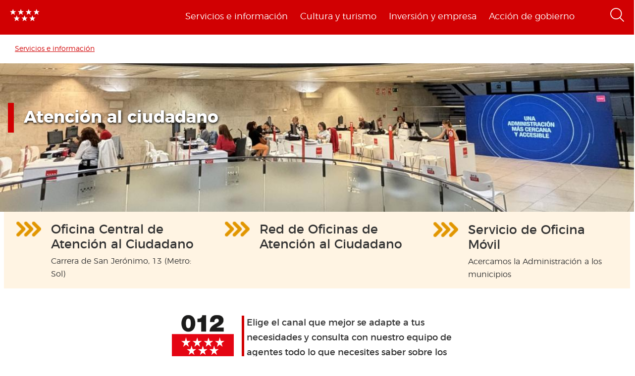

--- FILE ---
content_type: text/html; charset=utf-8
request_url: https://www.comunidad.madrid/servicios/atencion-ciudadano
body_size: 19055
content:
  <!DOCTYPE html>
  <html lang="es" dir="ltr"     prefix="content: http://purl.org/rss/1.0/modules/content/ dc: http://purl.org/dc/terms/ foaf: http://xmlns.com/foaf/0.1/ rdfs: http://www.w3.org/2000/01/rdf-schema# sioc: http://rdfs.org/sioc/ns# sioct: http://rdfs.org/sioc/types# skos: http://www.w3.org/2004/02/skos/core# xsd: http://www.w3.org/2001/XMLSchema# schema: http://schema.org/">
    <head>
      <meta http-equiv="X-UA-Compatible" content="IE=edge" />
<!-- HTML5 Shim and Respond.js IE8 support of HTML5 elements and media queries -->
        <!--[if lt IE 9]>
          <script src="https://oss.maxcdn.com/libs/html5shiv/3.7.0/html5shiv.js"></script>
          <script src="https://oss.maxcdn.com/libs/respond.js/1.4.2/respond.min.js"></script>
        <![endif]-->
      <link rel="profile" href="http://www.w3.org/1999/xhtml/vocab" />
      <meta name="viewport" content="width=device-width, initial-scale=1.0">
      <meta http-equiv="Content-Type" content="text/html; charset=utf-8" />
<link rel="shortcut icon" href="https://www.comunidad.madrid/sites/default/files/favicon-16x16.svg" type="image/svg+xml" />
<script type="application/ld+json">
{"@context":"http:\/\/schema.org","@type":"BreadcrumbList","itemListElement":[{"@type":"ListItem","position":1,"item":{"name":"Servicios e informaci\u00f3n","@id":"https:\/\/www.comunidad.madrid\/servicios"}}]}
</script><meta name="abstract" content="Portal informativo de la Comunidad de Madrid. En este portal podrá encontrar información segmentada temática de interés para el ciudadano tales como servicios, convocatorias y trámites" />
<meta name="rating" content="general" />
<link rel="canonical" href="https://www.comunidad.madrid/servicios/atencion-ciudadano" />
<link rel="shortlink" href="https://www.comunidad.madrid/taxonomy/term/33521" />
<meta property="og:site_name" content="Comunidad de Madrid" />
<meta property="og:type" content="article" />
<meta property="og:url" content="https://www.comunidad.madrid/servicios/atencion-ciudadano" />
<meta property="og:title" content="Atención al ciudadano" />
<meta name="twitter:card" content="summary_large_image" />
<meta name="twitter:site" content="@ComunidadMadrid" />
<meta name="twitter:url" content="https://www.comunidad.madrid/servicios/atencion-ciudadano" />
<meta name="twitter:title" content="Atención al ciudadano" />
        <title>
          Atención al ciudadano | Comunidad de Madrid        </title>
        <link type="text/css" rel="stylesheet" href="https://www.comunidad.madrid/sites/default/files/css/css_lQaZfjVpwP_oGNqdtWCSpJT1EMqXdMiU84ekLLxQnc4.css" media="all" />
<link type="text/css" rel="stylesheet" href="https://www.comunidad.madrid/sites/default/files/css/css_3k_dQ0Q9xpDmlA-PlMnb-N61AZw21mXjz_wY4AMf4A8.css" media="screen" />
<link type="text/css" rel="stylesheet" href="https://www.comunidad.madrid/sites/default/files/css/css_BSq4iw9UsCL2deYEKB8fo9D3phB67xos91oTlkdpzp4.css" media="all" />
<link type="text/css" rel="stylesheet" href="https://www.comunidad.madrid/sites/default/files/css/css_cUQBazoBldntAuoaRDcaaymfCwIF0CbHVNGMTC2vdyg.css" media="all" />
<style>#back-top{right:40px;}#back-top span#button{background-color:#D10002;}#back-top span#button:hover{opacity:1;filter:alpha(opacity = 1);background-color:#000000;}span#link{display :none;}
</style>
<link type="text/css" rel="stylesheet" href="https://www.comunidad.madrid/sites/default/files/css/css_wSU9IOdQuAodWvjEM8IBmYjLXGBEMceb7g5TTpkXOss.css" media="all" />
<link type="text/css" rel="stylesheet" href="https://www.comunidad.madrid/sites/default/files/css/css_EoXR_k1uSUlLd5sSWNP0M2IiOoBuZOBNgl-vUORTs-g.css" media="all" />
          <!-- HTML5 element support for IE6-8 -->
<!--[if lt IE 9]>
          <script src="//html5shiv.googlecode.com/svn/trunk/html5.js"></script>
        <![endif]-->
      <script src="https://www.comunidad.madrid/sites/all/libraries/modernizr/modernizr-custom.js?t6rhvb"></script>
<script src="https://www.comunidad.madrid/sites/default/files/js/js_DdXIKt68jGany_F78Mxy_6Rv5aLF94bA6_npMbGnkV4.js"></script>
<script>document.createElement( "picture" );</script>
<script src="https://www.comunidad.madrid/sites/default/files/js/js_hDlo5ZFnPcELY5trSo4yI_B89yg0wdfWi4nM_d1eh8o.js"></script>
<script src="https://www.comunidad.madrid/sites/default/files/js/js_WwwX68M9x5gJGdauMeCoSQxOzb1Ebju-30k5FFWQeH0.js"></script>
<script src="https://www.comunidad.madrid/sites/default/files/js/js_--OWqe1tug2ZGQn4Jza7_pgePyQEfYcnKCTzgxRwdXw.js"></script>
<script src="https://www.comunidad.madrid/sites/default/files/js/js_Es6CFmcNChJYileA6P6VKBA39l3mzEy6qnk815ol4hg.js"></script>
<script>var _paq = _paq || [];(function(){var u=(("https:" == document.location.protocol) ? "https://estadisticas.comunidad.madrid/" : "https://estadisticas.comunidad.madrid/");_paq.push(["setSiteId", "265"]);_paq.push(["setTrackerUrl", u+"matomo.php"]);_paq.push(["setDocumentTitle", "Contacta"]);_paq.push(["setDownloadExtensions", "7z|aac|arc|arj|asf|asx|avi|bin|csv|doc(x|m)?|dot(x|m)?|exe|flv|gz|gzip|hqx|jar|mp(2|3|4|e?g)|mov(ie)?|msi|msp|pdf|phps|ppt(x|m)?|pot(x|m)?|pps(x|m)?|ppam|sld(x|m)?|thmx|qtm?|ra(m|r)?|sea|sit|tar|tgz|torrent|txt|wav|wma|wmv|wpd|xls(x|m|b)?|xlt(x|m)|xlam|xml|z|zip"]);_paq.push(["trackPageView"]);_paq.push(["setIgnoreClasses", ["no-tracking","colorbox"]]);_paq.push(["enableLinkTracking"]);var d=document,g=d.createElement("script"),s=d.getElementsByTagName("script")[0];g.type="text/javascript";g.defer=true;g.async=true;g.src=u+"matomo.js";s.parentNode.insertBefore(g,s);})();</script>
<script src="https://www.comunidad.madrid/sites/default/files/js/js_Q__VpwdkGOjqxjLcGwtiTbqTOADuKHGgz7JYhgdBdrU.js"></script>
<script src="https://www.comunidad.madrid/sites/default/files/js/js_NdBnLyXKe-Y66ztT95-AphPtEH_rlVYnW5HXsunqd7k.js"></script>
<script>jQuery.extend(Drupal.settings, {"basePath":"\/","pathPrefix":"","setHasJsCookie":0,"ajaxPageState":{"theme":"drpl","theme_token":"ALzB3Y51rQfxvMlNymW7M82H3o7hT3uRcfXVYMxEy3k","js":{"sites\/all\/libraries\/owl-carousel\/owl.carousel.min.js":1,"sites\/all\/modules\/contrib\/picture\/picturefill\/picturefill.min.js":1,"sites\/all\/modules\/contrib\/picture\/picture.min.js":1,"sites\/all\/modules\/contrib\/owlcarousel\/includes\/js\/owlcarousel.settings.js":1,"sites\/all\/themes\/bootstrap\/js\/bootstrap.js":1,"sites\/all\/libraries\/modernizr\/modernizr-custom.js":1,"sites\/all\/modules\/contrib\/jquery_update\/replace\/jquery\/2.2\/jquery.min.js":1,"0":1,"misc\/jquery-extend-3.4.0.js":1,"misc\/jquery-html-prefilter-3.5.0-backport.js":1,"misc\/jquery.once.js":1,"misc\/drupal.js":1,"sites\/all\/modules\/contrib\/equalheights\/jquery.equalheights.js":1,"sites\/all\/modules\/contrib\/jquery_update\/js\/jquery_browser.js":1,"sites\/all\/modules\/contrib\/jquery_update\/replace\/ui\/external\/jquery.cookie.js":1,"misc\/form-single-submit.js":1,"sites\/all\/modules\/custom\/features\/buscador_publicaciones\/js\/buscador_publicaciones.js":1,"sites\/all\/modules\/custom\/features\/buscador_salud\/js\/buscador_salud.js":1,"sites\/all\/modules\/contrib\/collapsiblock\/collapsiblock.js":1,"sites\/all\/modules\/custom\/custom_drpl_ckan_catalogo\/js\/custom_drpl_ckan_catalogo.js":1,"sites\/all\/modules\/custom\/custom_drpl_ckan_destacados_ultimos\/js\/custom_drpl_ckan_destacados_ultimos.js":1,"sites\/all\/modules\/custom\/custom_drpl_ckan_search\/js\/custom_drpl_ckan_search.js":1,"sites\/all\/modules\/custom\/features\/drpl_ptcs_paragraphs\/js\/drpl_ptcs_paragraphs.js":1,"sites\/all\/modules\/contrib\/entityreference\/js\/entityreference.js":1,"sites\/all\/modules\/contrib\/equalheights\/equalheights.js":1,"sites\/all\/modules\/custom\/features\/formulario_juve\/js\/formulario_juve.js":1,"sites\/all\/modules\/custom\/custom_drpl\/js\/custom_drpl.js":1,"public:\/\/languages\/es_oSv5QBNEl_f9ahBmHnbMk1KzkeeQ09xTsgtkmAx7odQ.js":1,"sites\/all\/libraries\/colorbox\/jquery.colorbox-min.js":1,"sites\/all\/modules\/contrib\/colorbox\/js\/colorbox.js":1,"sites\/all\/modules\/contrib\/colorbox\/styles\/default\/colorbox_style.js":1,"sites\/all\/libraries\/video-js\/video.min.js":1,"sites\/all\/libraries\/video-js\/lang\/es.js":1,"sites\/all\/modules\/custom\/custom_drpl_videojs\/js\/videojs_reproduction.js":1,"sites\/all\/modules\/contrib\/scroll_to_top\/scroll_to_top.js":1,"sites\/all\/libraries\/coverflow\/jquery-ui.min.js":1,"sites\/all\/libraries\/coverflow\/jquery.coverflow.js":1,"sites\/all\/libraries\/coverflow\/jquery.interpolate.js":1,"sites\/all\/libraries\/coverflow\/jquery.mousewheel.js":1,"sites\/all\/libraries\/coverflow\/jquery.touchSwipe.min.js":1,"sites\/all\/libraries\/coverflow\/reflection.js":1,"sites\/all\/libraries\/jquery.imagesloaded\/jquery.imagesloaded.min.js":1,"sites\/all\/libraries\/stickykitmaster\/sticky-kit.min.js":1,"sites\/all\/modules\/custom\/custom_drpl_paragraphs\/js\/custom_drpl_paragraphs.js":1,"sites\/all\/modules\/custom\/custom_drpl_paragraphs\/js\/splide.min.js":1,"sites\/all\/modules\/custom\/custom_drpl_paragraphs\/js\/carousel_splide.js":1,"sites\/all\/modules\/custom\/custom_drpl_paragraphs\/js\/carousel_home.js":1,"sites\/all\/modules\/contrib\/field_group\/field_group.js":1,"sites\/all\/libraries\/imagesloaded\/jquery.imagesloaded.min.js":1,"sites\/all\/modules\/contrib\/matomo\/matomo.js":1,"1":1,"sites\/all\/modules\/custom\/custom_drpl_minisite\/js\/masonry.pkgd.min.js":1,"sites\/all\/modules\/custom\/custom_drpl_minisite\/js\/custom_drpl_minisite.js":1,"sites\/all\/modules\/custom\/custom_drpl_minisite\/js\/custom_drpl_minisite_popup.js":1,"sites\/all\/modules\/contrib\/hide_submit\/js\/hide_submit.js":1,"sites\/all\/themes\/drpl\/scripts\/bootstrap.js":1,"sites\/all\/themes\/drpl\/scripts\/drpl.js":1,"sites\/all\/themes\/drpl\/scripts\/drpl_image_download.js":1,"sites\/all\/themes\/drpl\/scripts\/drpl_paragraphs.js":1,"sites\/all\/themes\/drpl\/scripts\/horizontal-tabs.js":1,"sites\/all\/themes\/drpl\/scripts\/vertical-tabs.js":1,"sites\/all\/themes\/drpl\/scripts\/accordion-tabs.js":1,"sites\/all\/themes\/drpl\/scripts\/iconos_descarga.js":1,"sites\/all\/themes\/drpl\/scripts\/slick.min.js":1,"sites\/all\/themes\/drpl\/scripts\/carousel_home.js":1,"sites\/all\/themes\/drpl\/scripts\/chart.js":1},"css":{"modules\/system\/system.base.css":1,"sites\/all\/libraries\/owl-carousel\/owl.carousel.css":1,"sites\/all\/libraries\/owl-carousel\/owl.theme.css":1,"sites\/all\/libraries\/owl-carousel\/owl.transitions.css":1,"sites\/all\/modules\/contrib\/scroll_to_top\/scroll_to_top.css":1,"sites\/all\/modules\/contrib\/simplenews\/simplenews.css":1,"sites\/all\/modules\/contrib\/ldap\/ldap_user\/ldap_user.css":1,"sites\/all\/modules\/custom\/features\/buscador_publicaciones\/css\/buscador_publicaciones.css":1,"sites\/all\/modules\/contrib\/cache_consistent\/css\/cache_consistent.css":1,"sites\/all\/modules\/contrib\/collapsiblock\/collapsiblock.css":1,"sites\/all\/modules\/custom\/custom_drpl_ckan_catalogo\/css\/custom_drpl_ckan_catalogo.css":1,"sites\/all\/modules\/custom\/custom_drpl_ckan_destacados_ultimos\/css\/custom_drpl_ckan_destacados_ultimos.css":1,"sites\/all\/modules\/custom\/custom_drpl_ckan_search\/css\/custom_drpl_ckan_search.css":1,"sites\/all\/modules\/custom\/custom_drpl_mapa\/includes\/style.css":1,"sites\/all\/modules\/custom\/custom_drpl_mapa\/cssmap-europe\/cssmap-europe.css":1,"sites\/all\/modules\/custom\/custom_drpl_mapa_madrid\/css\/style.css":1,"sites\/all\/modules\/custom\/features\/drpl_cja_views_search\/css\/cja_views_search.css":1,"sites\/all\/modules\/custom\/features\/drpl_ptcs_paragraphs\/css\/drpl_ptcs_paragraphs.css":1,"sites\/all\/modules\/custom\/features\/drpl_ptcs_views_alertas\/css\/drpl_ptcs_views_alertas.css":1,"sites\/all\/modules\/custom\/features\/drpl_ptcs_views_casos_resueltos\/css\/drpl_ptcs_views_casos_resueltos.css":1,"sites\/all\/modules\/custom\/features\/drpl_ptcs_views_faq\/css\/drpl_ptcs_views_faq.css":1,"modules\/field\/theme\/field.css":1,"sites\/all\/modules\/contrib\/field_hidden\/field_hidden.css":1,"sites\/all\/modules\/custom\/features\/formulario_juve\/css\/formulario_juve.css":1,"sites\/all\/modules\/custom\/features\/inforjoven_brs\/css\/inforjoven_brs.css":1,"modules\/node\/node.css":1,"sites\/all\/modules\/contrib\/picture\/picture_wysiwyg.css":1,"sites\/all\/modules\/contrib\/views\/css\/views.css":1,"sites\/all\/modules\/contrib\/ckeditor\/css\/ckeditor.css":1,"sites\/all\/modules\/contrib\/media\/modules\/media_wysiwyg\/css\/media_wysiwyg.base.css":1,"sites\/all\/modules\/contrib\/colorbox\/styles\/default\/colorbox_style.css":1,"sites\/all\/modules\/contrib\/ctools\/css\/ctools.css":1,"sites\/all\/libraries\/video-js\/video-js.min.css":1,"sites\/all\/modules\/contrib\/ldap\/ldap_servers\/ldap_servers.admin.css":1,"public:\/\/css\/menu_icons.css":1,"sites\/all\/modules\/contrib\/panels\/css\/panels.css":1,"0":1,"sites\/all\/modules\/custom\/custom_drpl_paragraphs\/css\/splide.min.css":1,"sites\/all\/modules\/custom\/custom_drpl_paragraphs\/css\/splide-core.min.css":1,"sites\/all\/modules\/custom\/custom_drpl\/plugins\/layouts\/one_column_top_area\/one_column_top_area.css":1,"sites\/all\/modules\/custom\/custom_drpl\/css\/custom.css":1,"sites\/all\/modules\/custom\/custom_drpl_minisite\/css\/custom_drpl_minisite.css":1,"public:\/\/css\/taxonomy_term\/6111d0bb6f0c295edd4fd332d23328d5.css":1,"sites\/all\/modules\/contrib\/addtoany\/addtoany.css":1,"sites\/all\/modules\/contrib\/hide_submit\/css\/hide_submit.css":1,"sites\/all\/themes\/drpl\/css\/bootstrap.css":1,"sites\/all\/themes\/drpl\/css\/style.css":1,"sites\/all\/themes\/drpl\/css\/admin.css":1,"sites\/all\/themes\/drpl\/css\/dFront.css":1,"sites\/all\/themes\/drpl\/css\/responsive.css":1}},"buscador_publicaciones":{"modulepath":"sites\/all\/modules\/custom\/features\/buscador_publicaciones"},"buscador_salud":{"numero_elementos":"11"},"collapsiblock":{"blocks":{"block-views-buscador-de-temas-block":"3","block-views-buscador-de-temas-block-1":"3","block-views-buscador-de-temas-block-2":"3","block-block-1":"1","block-custom-drpl-paragraphs-custom-drpl-slider-menu":"2","block-block-2":"1","block-views-searchbylogin-block":"1","block-views-buscador-de-temas-block-3":"3","block-views-userssearch-block-1":"1","block-views-bc91159d7efb246558efd498c7955d4b":"1","block-views-menu-categories-government-menu":"1","block-menu-menu-footer":"1","block-simplenews-30590":"1","block-simplenews-30591":"1","block-block-5":"1","block-block-6":"1","block-block-7":"1","block-block-8":"1","block-facetapi-87bjikpnfm8eus66mpegiovwl4xnmnxx":"1","block-gtranslate-gtranslate":"1","block-current-search-active-facet-link-event-main":"1","block-current-search-global-active-filters":"1","block-current-search-standard":"1","block-current-search-publicaciones":"1","block-facetapi-r5dn0ru1t0cu3m8o1y9v89wzynzy7jt1":"1","block-facetapi-gyditvkvnfpptkjtsgs0nrlshsqa6wlx":"1","block-facetapi-jhjhjnu0dmg2w9ln1t4qu1ku8bheup4c":"1","block-facetapi-jhc5oojcyrogeumx0egj9cvjtmumfkum":"1","block-facetapi-hpn2tyzx9zfijtqugskxdxf2mdtefurp":"1","block-facetapi-cys1hb1xqkfbvvsv2mpvqvhs16hh8a66":"1","block-facetapi-bmd1mpoodun7vvfe5e4wkfaarpomxmht":"1","block-facetapi-4qdt60ugwleiong2xcnndzwvvicxgfdt":"1","block-facetapi-cryzfhci13wmqov6e1fw319zc77turzt":"1","block-facetapi-7dogx8hxm0znjm7j9sc0rpeqkvrxvae1":"1","block-facetapi-lzo5r3tmjecxgdwufudimbovho50flnd":"1","block-facetapi-vub9viidgge0qigfjliaklwzqpyred0r":"1","block-facetapi-pzvlxkdcxdram6zdgdoonej58zh9hxuh":"1","block-facetapi-h6mh4wpd5c3wxeeonxb5s5j6caxxwsuw":"1","block-facetapi-sjtx180okqqkzqv06owwu1wgptuj0ono":"1","block-facetapi-71txsrv4mg91hlqona0fvqudcs4e2zl6":"1","block-facetapi-maxrgxfrayrqdoozq472ryslruw7cm7t":"1","block-facetapi-hlgyq0a7vm4iddhsogszvvla14yx3r4v":"1","block-facetapi-vkk9vjjy2bpamsroihuzaxopv5umrbj3":"1","block-facetapi-smlhz5kmuqios6pve80en5oxsvrvjsm7":"1","block-facetapi-pmr3fwhjoqfmbh7j4r0fm5ltbw0xizld":"1","block-facetapi-cz1tbzi2s5vwqk0wtkann8jddhytzpf5":"1","block-facetapi-atbwpq0mld7uqesyuunnzzckrvbomxiu":"1","block-facetapi-qp052xzvqup3ashku31uawzhtgnlw0v1":"1","block-block-3":"1","block-block-14":"1","block-block-11":"1","block-block-12":"1","block-block-13":"1","block-views-menu-categories-invest-menu":"1","block-views-menu-categories-enjoy-menu":"1","block-views-menu-categories-live-menu":"1","block-block-15":"1","block-block-18":"1","block-block-20":"1","block-block-19":"1","block-custom-webservices-custom-webservices-block-1":"1","block-block-22":"1","block-facetapi-ymhs0u061a3zohfqdb1uqkpi4seark6m":"1","block-block-26":"1","block-facetapi-z8zmhk1o0zp7jflgmw2qos2la4eozcdx":"1","block-block-10":"1","block-block-23":"1","block-block-27":"1","block-block-28":"1","block-block-29":"1","block-current-search-dictamenes-active-filters":"1","block-block-21":"1","block-current-search-publicaciones-nueva":"1","block-block-33":"1","block-block-34":"1","block-search-form":"1","block-admin-create":"1","block-node-recent":"1","block--":"1","block-block-35":"1","block-block-36":"1","block-block-42":"1","block-block-16":"1","block-views-47a234aa618cd8cc12250efdf81a993e":"1","block-simplenews-47820":"1","block-block-44":"1","block-block-45":"1","block-custom-drpl-custom-drpl-languaje-alert-block":"1","block-block-46":"1"},"default_state":1,"slide_type":1,"slide_speed":200,"block_title":":header:first","block":"div.block","block_content":"div.content"},"colorbox":{"opacity":"0.85","current":"{current} de {total}","previous":"\u00ab Anterior","next":"Siguiente \u00bb","close":"Cerrar","maxWidth":"98%","maxHeight":"98%","fixed":true,"mobiledetect":false,"mobiledevicewidth":"480px","file_public_path":"\/sites\/default\/files","specificPagesDefaultValue":"admin*\nimagebrowser*\nimg_assist*\nimce*\nnode\/add\/*\nnode\/*\/edit\nprint\/*\nprintpdf\/*\nsystem\/ajax\nsystem\/ajax\/*"},"scroll_to_top":{"label":"Volver arriba"},"facetapi":{"view_args":{"featured_list_related:widget_featured_list_related_block":["33521","33521","33521","33521","33521","33521","33521","33521","33521","33521"],"featured_list_related:widget_featured_list_related_block-1":["33521","33521","33521","33521","33521","33521","33521","33521"],"menu_categories:children_interesting_categories":["33521","33521","33521"],"featured_list_related:widget_featured_list_related_block-2":["33521","33521","33521","33521"],"featured_list_related:widget_featured_list_related_block-3":["33521","33521"],"centers_search:page":[],"menu_categories:live_menu":[],"menu_categories:enjoy_menu":[],"menu_categories:invest_menu":[],"buscador_general:default":[],"menu_categories:government_menu":[]},"exposed_input":{"featured_list_related:widget_featured_list_related_block":[],"featured_list_related:widget_featured_list_related_block-1":[],"menu_categories:children_interesting_categories":[],"featured_list_related:widget_featured_list_related_block-2":[],"featured_list_related:widget_featured_list_related_block-3":[],"centers_search:page":{"search_api_views_fulltext":""},"menu_categories:live_menu":[],"menu_categories:enjoy_menu":[],"menu_categories:invest_menu":[],"buscador_general:default":{"cadena":"","f[0]":"mns_field_tags:\u0022Econom\u00eda\u0022","f[1]":"mns_field_tags:\u0022Publicidad\u0022","f[2]":"mns_field_tags:\u0022Infantil\u0022"},"menu_categories:government_menu":[]},"view_path":{"featured_list_related:widget_featured_list_related_block":null,"featured_list_related:widget_featured_list_related_block-1":null,"menu_categories:children_interesting_categories":null,"featured_list_related:widget_featured_list_related_block-2":null,"featured_list_related:widget_featured_list_related_block-3":null,"centers_search:page":"centros_view","menu_categories:live_menu":null,"menu_categories:enjoy_menu":null,"menu_categories:invest_menu":null,"buscador_general:default":"buscador","menu_categories:government_menu":null},"view_dom_id":{"featured_list_related:widget_featured_list_related_block":"3e194946beebdf371611f4b64d5879e9","featured_list_related:widget_featured_list_related_block-1":"f19480ae9870479a1b2163b5965422cc","menu_categories:children_interesting_categories":"8b921685f467986100c454225b0ea3d1","featured_list_related:widget_featured_list_related_block-2":"deaa1a29ab53945b42ee2b9f8aad99d9","featured_list_related:widget_featured_list_related_block-3":"db0559b659e5cc3b2d73f832fa639e98","centers_search:page":"b6ceea305a7fe2d9300f419a04434d31","menu_categories:live_menu":"7ac7c7b2268aca9c0638ec580b43e307","menu_categories:enjoy_menu":"828c6e6bce838a50b439a61d37a242f1","menu_categories:invest_menu":"15d5255e707bd1f8ba6dc248f235b7c6","buscador_general:default":"dee651d6da1732729bb28e58f2b66f3f","menu_categories:government_menu":"93c9ffe50fec141c69a53621ecfdc579"}},"better_exposed_filters":{"views":{"featured_list_related":{"displays":{"widget_featured_list_related_block":{"filters":[]}}},"menu_categories":{"displays":{"children_interesting_categories":{"filters":[]},"live_menu":{"filters":[]},"enjoy_menu":{"filters":[]},"invest_menu":{"filters":[]},"government_menu":{"filters":[]}}}}},"field_group":{"div":"full","link":"image_link"},"agenda":{"currentNid":"33521","path":"atencion-ciudadano"},"owlcarousel":{"owlcarousel-fields-176":{"settings":{"items":5,"itemsDesktop":["1199",1],"itemsDesktopSmall":["979",1],"itemsTablet":["768",1],"itemsTabletSmall":["0",0],"itemsMobile":["479",1],"singleItem":true,"itemsScaleUp":false,"slideSpeed":400,"paginationSpeed":1000,"rewindSpeed":1500,"autoPlay":false,"stopOnHover":false,"navigation":true,"navigationText":["",""],"rewindNav":true,"scrollPerPage":false,"pagination":true,"paginationNumbers":false,"responsive":true,"responsiveRefreshRate":200,"baseClass":"owl-carousel","theme":"owl-theme","lazyLoad":false,"lazyFollow":true,"lazyEffect":"fadeIn","autoHeight":false,"jsonPath":false,"jsonSuccess":false,"dragBeforeAnimFinish":true,"mouseDrag":true,"touchDrag":true,"addClassActive":false,"transitionStyle":false},"views":{"ajax_pagination":0}}},"hide_submit":{"hide_submit_status":true,"hide_submit_method":"disable","hide_submit_css":"hide-submit-disable","hide_submit_abtext":"","hide_submit_atext":"","hide_submit_hide_css":"hide-submit-processing","hide_submit_hide_text":"Processing...","hide_submit_indicator_style":"expand-left","hide_submit_spinner_color":"#000","hide_submit_spinner_lines":12,"hide_submit_hide_fx":false,"hide_submit_reset_time":5000},"urlIsAjaxTrusted":{"\/buscador":true},"equalHeightsModule":{"classes":[{"maxheight":"","mediaquery":"","minheight":"","overflow":"auto","selector":".pane-container-home-block .block-home-link"},{"maxheight":"","mediaquery":"","minheight":"","overflow":"auto","selector":".paragraphs-item-multiple-compound-links"},{"maxheight":"","mediaquery":"","minheight":"","overflow":"auto","selector":".paragraphs-item-calendar-block .view-events .views-row"},{"maxheight":"","mediaquery":"","minheight":"","overflow":"auto","selector":".paragraphs-item-list-press-releases .group-paragraph h3"},{"maxheight":"","mediaquery":"","minheight":"","overflow":"auto","selector":".paragraphs-item-list-press-releases .group-paragraph .field-name-field-short-description-single"},{"maxheight":"","mediaquery":"","minheight":"","overflow":"auto","selector":".node-type-events .field-name-field-main-information-related \u003E .field-items \u003E .field-item"},{"maxheight":"","mediaquery":"","minheight":"","overflow":"auto","selector":".node-type-events .field-name-field-main-information-related \u003E .field-items \u003E .field-item .field-name-title"},{"maxheight":"","mediaquery":"","minheight":"","overflow":"auto","selector":".node-type-events .field-name-field-main-information-related \u003E .field-items \u003E .field-item .field-name-field-short-description-single"},{"maxheight":"","mediaquery":"","minheight":"","overflow":"auto","selector":".node-type-news .related_news .views-row .field-name-field-images"},{"maxheight":"","mediaquery":"","minheight":"","overflow":"auto","selector":".node-type-news .related_news .views-row .group-text-information .field-name-title"},{"maxheight":"","mediaquery":"","minheight":"","overflow":"auto","selector":".node-type-news .related_news .views-row .group-text-information .field-name-field-short-description-single"},{"maxheight":"","mediaquery":"","minheight":"","overflow":"auto","selector":".node-type-news .field-name-field-events-reference \u003E .field-items \u003E .field-item .field-name-field-images"},{"maxheight":"","mediaquery":"","minheight":"","overflow":"auto","selector":".node-type-news .field-name-field-events-reference \u003E .field-items \u003E .field-item .group-text-information .field-name-title"},{"maxheight":"","mediaquery":"","minheight":"","overflow":"auto","selector":".node-type-news .field-name-field-events-reference \u003E .field-items \u003E .field-item .group-text-information .field-name-field-short-description-single"},{"maxheight":"","mediaquery":"","minheight":"","overflow":"hidden","selector":".search-api-page-results .search-results \u003E div \u003E .file-type-object"},{"maxheight":"","mediaquery":"","minheight":"","overflow":"auto","selector":".search-api-page-results .search-results \u003E div \u003E .group-text-information .field-name-title"},{"maxheight":"","mediaquery":"","minheight":"","overflow":"auto","selector":".search-api-page-results .search-results \u003E div \u003E .group-text-information .field-name-field-short-description-single"},{"maxheight":"","mediaquery":"","minheight":"","overflow":"auto","selector":".view-id-events_search .views-row .field-name-field-images"},{"maxheight":"","mediaquery":"","minheight":"","overflow":"auto","selector":".view-id-events_search .views-row .group-text-information .field-name-field-short-description-single"},{"maxheight":"","mediaquery":"","minheight":"","overflow":"auto","selector":".view-id-events_search .views-row .group-text-information .field-name-title"},{"maxheight":"","mediaquery":"","minheight":"","overflow":"auto","selector":".view-id-persons_search .views-row .field-name-field-images"},{"maxheight":"","mediaquery":"","minheight":"","overflow":"auto","selector":".view-id-persons_search .views-row .group-text-information .field-name-field-short-description-single"},{"maxheight":"","mediaquery":"","minheight":"","overflow":"auto","selector":".view-id-persons_search .views-row .group-text-information .field-name-title"},{"maxheight":"","mediaquery":"","minheight":"","overflow":"auto","selector":".view-id-videos_search .views-row .field-name-field-images"},{"maxheight":"","mediaquery":"","minheight":"","overflow":"auto","selector":".view-id-videos_search .views-row .group-text-information .field-name-field-short-description-single"},{"maxheight":"","mediaquery":"","minheight":"","overflow":"auto","selector":".view-id-videos_search .views-row .group-text-information .field-name-title"},{"maxheight":"","mediaquery":"","minheight":"","overflow":"auto","selector":".view-id-centers_search .views-row .field-name-field-images"},{"maxheight":"","mediaquery":"","minheight":"","overflow":"auto","selector":".view-id-centers_search .views-row .group-text-information .field-name-field-short-description-single"},{"maxheight":"","mediaquery":"","minheight":"","overflow":"auto","selector":".view-id-centers_search .views-row .group-text-information .field-name-title"},{"maxheight":"","mediaquery":"","minheight":"","overflow":"auto","selector":".view-id-frequent_questions_search .views-row .field-name-field-images"},{"maxheight":"","mediaquery":"","minheight":"","overflow":"auto","selector":".view-id-frequent_questions_search .views-row .group-text-information .field-name-field-short-description-single"},{"maxheight":"","mediaquery":"","minheight":"","overflow":"auto","selector":".view-id-frequent_questions_search .views-row .group-text-information .field-name-title"},{"maxheight":"","mediaquery":"","minheight":"","overflow":"auto","selector":".view-id-press_conferences_search .views-row .field-name-field-images"},{"maxheight":"","mediaquery":"","minheight":"","overflow":"auto","selector":".view-id-press_conferences_search .views-row .group-text-information .field-name-field-short-description-single"},{"maxheight":"","mediaquery":"","minheight":"","overflow":"auto","selector":".view-id-press_conferences_search .views-row .group-text-information .field-name-title"},{"maxheight":"","mediaquery":"","minheight":"","overflow":"auto","selector":".view-id-press_conferences .views-row .group-text-information .field-name-field-short-description-single"},{"maxheight":"","mediaquery":"","minheight":"","overflow":"auto","selector":".view-id-press_conferences .views-row .group-text-information .field-name-title"},{"maxheight":"","mediaquery":"","minheight":"","overflow":"auto","selector":".paragraphs-item-featured-list .group-paragraph .field-name-title"},{"maxheight":"","mediaquery":"","minheight":"","overflow":"auto","selector":".paragraphs-item-featured-list .group-paragraph .field-name-field-short-description-single"},{"maxheight":"","mediaquery":"","minheight":"","overflow":"auto","selector":".view-display-id-content_by_term .view-content .views-row .field-name-field-images"},{"maxheight":"","mediaquery":"","minheight":"","overflow":"auto","selector":".view-display-id-content_by_term .view-content .views-row .group-text-information .field-name-title"},{"maxheight":"","mediaquery":"","minheight":"","overflow":"auto","selector":".view-display-id-content_by_term .view-content .views-row .group-text-information .field-name-field-short-description-single"},{"maxheight":"","mediaquery":"","minheight":"","overflow":"auto","selector":".view-display-id-content_by_tags .view-content .views-row .field-name-field-images"},{"maxheight":"","mediaquery":"","minheight":"","overflow":"auto","selector":".view-display-id-content_by_tags .view-content .views-row .group-information-double"},{"maxheight":"","mediaquery":"","minheight":"","overflow":"auto","selector":".view-display-id-content_by_tags .view-content .views-row .group-text-information .group-information"},{"maxheight":"","mediaquery":"","minheight":"","overflow":"auto","selector":".search-api-page-results .search-results \u003E div \u003E .group-text-information .field-name-field-date"},{"maxheight":"","mediaquery":"","minheight":"","overflow":"auto","selector":".view-id-press_conferences_search .views-row .group-text-information .field-name-field-date"},{"maxheight":"","mediaquery":"","minheight":"","overflow":"hidden","selector":".view-id-press_conferences_search .views-row .field-name-field-videos"},{"maxheight":"","mediaquery":"","minheight":"","overflow":"hidden","selector":".view-id-press_conferences_search .views-row .file-type-object"},{"maxheight":"","mediaquery":"","minheight":"","overflow":"auto","selector":".view-id-goverment_agenda_search .views-row .field-name-title"},{"maxheight":"","mediaquery":"","minheight":"","overflow":"auto","selector":".view-id-goverment_agenda_search .views-row .field-name-field-short-description-single"},{"maxheight":"","mediaquery":"","minheight":"","overflow":"hidden","selector":".view-id-goverment_agenda_search .views-row .group-address"},{"maxheight":"","mediaquery":"","minheight":"","overflow":"auto","selector":".view-id-goverment_agenda_search .views-row .field-name-field-counselings"},{"maxheight":"","mediaquery":"","minheight":"","overflow":"hidden","selector":".view-id-videos_search .views-row .field-name-title"},{"maxheight":"","mediaquery":"","minheight":"","overflow":"auto","selector":".view-id-videos_search .views-row .field-name-field-short-description"},{"maxheight":"","mediaquery":"","minheight":"","overflow":"auto","selector":".view-display-id-block_related_videos .views-row .field-name-field-short-description"},{"maxheight":"","mediaquery":"","minheight":"","overflow":"auto","selector":".view-display-id-block_related_videos .views-row .field-name-title"},{"maxheight":"","mediaquery":"","minheight":"","overflow":"auto","selector":".pane-custom-drpl-custom-drpl-home-block .block-home-link"},{"maxheight":"","mediaquery":"","minheight":"","overflow":"auto","selector":".view-display-id-widget_last_press_releases .views-row .group-text-information .field-name-title"},{"maxheight":"","mediaquery":"","minheight":"","overflow":"auto","selector":".view-display-id-widget_last_videos_videoteca .views-row .group-text-information .field-name-title"},{"maxheight":"","mediaquery":"","minheight":"","overflow":"auto","selector":".view-display-id-widget_last_videos_videoteca .views-row .group-text-information .field-name-field-short-description-single"},{"maxheight":"","mediaquery":"","minheight":"","overflow":"auto","selector":".paragraphs-item-featured-list-entity.view-mode-full .field-name-field-block-reference .node .field-name-title"},{"maxheight":"","mediaquery":"","minheight":"","overflow":"auto","selector":".paragraphs-item-featured-list-entity.view-mode-full .field-name-field-block-reference .node .field-name-field-short-description-single"},{"maxheight":"","mediaquery":"","minheight":"","overflow":"auto","selector":".paragraphs-item-featured-list-entity.view-mode-full .field-name-field-associated-entities .node .field-name-title"},{"maxheight":"","mediaquery":"","minheight":"","overflow":"auto","selector":".paragraphs-item-featured-list-entity.view-mode-full .field-name-field-associated-entities .node .field-name-field-short-description-single"},{"maxheight":"","mediaquery":"","minheight":"","overflow":"auto","selector":".view-mode-block_teaser_horizontal .views-row .view-mode-block_teaser_horizontal .field-name-field-images"},{"maxheight":"","mediaquery":"","minheight":"","overflow":"auto","selector":".view-mode-block_teaser_horizontal .views-row .view-mode-block_teaser_horizontal .group-text-information .field-name-field-short-description-single"},{"maxheight":"","mediaquery":"","minheight":"","overflow":"auto","selector":".view-mode-block_teaser_horizontal .views-row .view-mode-block_teaser_horizontal .group-text-information .field-name-title"},{"maxheight":"","mediaquery":"","minheight":"","overflow":"auto","selector":".design-vertical-one .group-paragraph .field-name-title"},{"maxheight":"","mediaquery":"","minheight":"","overflow":"auto","selector":".design-vertical-two .group-paragraph .field-name-title"},{"maxheight":"","mediaquery":"","minheight":"","overflow":"auto","selector":".design-vertical-three .group-paragraph .field-name-title"},{"maxheight":"","mediaquery":"","minheight":"","overflow":"auto","selector":".design-vertical-one .group-paragraph .field-name-field-short-description-single"},{"maxheight":"","mediaquery":"","minheight":"","overflow":"auto","selector":".design-vertical-two .group-information"},{"maxheight":"","mediaquery":"","minheight":"","overflow":"auto","selector":".design-vertical-three .group-paragraph .field-name-field-short-description-single"},{"maxheight":"","mediaquery":"","minheight":"","overflow":"auto","selector":".paragraphs-item-featured-events .featured-events-gallery .view-content .views-row .group-text-information .field-name-title"},{"maxheight":"","mediaquery":"","minheight":"","overflow":"auto","selector":".paragraphs-item-featured-events .featured-events-gallery .view-content .views-row .field-name-field-images"},{"maxheight":"","mediaquery":"","minheight":"","overflow":"auto","selector":".paragraphs-item-featured-events .featured-events-gallery .view-content .views-row .group-text-information .field-name-field-short-description-single"},{"maxheight":"","mediaquery":"","minheight":"","overflow":"auto","selector":".view-display-id-content_by_tags .view-content .views-row .field-name-title"},{"maxheight":"","mediaquery":"","minheight":"","overflow":"auto","selector":".paragraphs-item-carousel-links .paragraphs-items-field-subparagraphs-token .paragraphs-item-featured-image-carousel-link"},{"maxheight":"","mediaquery":"","minheight":"","overflow":"auto","selector":".paragraphs-item-compound-information .paragraphs-item-compound-information-block.view-mode-fixed .field-name-field-short-description"},{"maxheight":"","mediaquery":"","minheight":"","overflow":"auto","selector":".adel_schedule .group-info-adel-agenda ul"},{"maxheight":"","mediaquery":"","minheight":"","overflow":"auto","selector":".paragraphs-item-important-notice .paragraphs-item-important-notice-block"},{"maxheight":"","mediaquery":"","minheight":"","overflow":"auto","selector":"#paragraphs_item_information_container_full_group_paragraph .paragraphs-items-full .field-item.col-md-6"},{"maxheight":"","mediaquery":"","minheight":"","overflow":"auto","selector":".paragraphs-item-listado-centros .owl-carousel .field-name-title"},{"maxheight":"","mediaquery":"","minheight":"","overflow":"auto","selector":".paragraphs-item-listado-centros .owl-carousel .field-name-field-short-description-single"},{"maxheight":"","mediaquery":"","minheight":"","overflow":"visible","selector":".paragraphs-item-listado-centros .owl-carousel .owl-item .group-information"}],"imagesloaded_ie8":1},"matomo":{"trackMailto":1,"trackColorbox":1},"settings":{"path_theme":"https:\/\/www.comunidad.madrid\/sites\/all\/themes\/drpl","global_path":"https:\/\/www.comunidad.madrid","language":"es","nid":null},"bootstrap":{"anchorsFix":"0","anchorsSmoothScrolling":"0","formHasError":1,"popoverEnabled":1,"popoverOptions":{"animation":1,"html":0,"placement":"right","selector":"","trigger":"click","triggerAutoclose":1,"title":"","content":"","delay":0,"container":"body"},"tooltipEnabled":1,"tooltipOptions":{"animation":1,"html":0,"placement":"auto left","selector":"","trigger":"hover focus","delay":0,"container":"body"}}});</script>
    </head>
  <body class="html not-front not-logged-in no-sidebars page-taxonomy page-taxonomy-term page-taxonomy-term- page-taxonomy-term-33521">
    <div id="skip-link">
      <a href="#main-content" class="element-invisible element-focusable">
        Pasar al contenido principal      </a>
    </div>
              <header>
    <div class="header_group">
            <div id="navbar" class="navbar container navbar-default">
        <!--
          <div id="skipto">
            <a class="skip1" href="#navbar"></a>
            <a class="skip2" href="#main"></a>
            <a class="skip3" href="#footer"></a>
          </div>-->
        <div class="container">
          <div class="navbar-header col-md-6 col-xs-12">
                          <div class="logo-page">
                <a class="logo navbar-btn pull-left"  accesskey="0" href="/" title="Inicio">
                                      <img class="logo logo--big" src="https://www.comunidad.madrid/sites/all/themes/drpl/logo.png" alt="Comunidad de Madrid" />
                                        <img class="logo logo--small" src="https://www.comunidad.madrid/sites/all/themes/drpl/logo_responsive.png" alt="Comunidad de Madrid" />
                                                                                  <span class="sr-only">Inicio</span>
                                    </a>
              </div>
                                      <div class="mobile-menu col-xs-1 hidden-md-up">
                <div class="hamburger"><button type="button" class="navbar-toggle" data-toggle="collapse" data-target=".navbar-collapse">
                    <span class="sr-only">Menú principal</span>

                    <span class="hamburger__top-bun"></span>
                    <span class="hamburger__bottom-bun"></span>

                  </button></div>
              </div>
                      </div>
                      <div class="navigation-primary">
              <div class="navbar-collapse collapse">
                <nav>
                                      <ul class="menu nav navbar-nav"><li class="first collapsed col-md-3 col-xs-12 menu-custom-servicios-e-información"><a href="/servicios" title="Información y servicios para tu vida diaria">Servicios e información</a></li>
<li class="collapsed col-md-3 col-xs-12 menu-custom-cultura-y-turismo"><a href="/cultura" title="Tu agenda de cultura, ocio y eventos">Cultura y turismo</a></li>
<li class="collapsed col-md-3 col-xs-12 menu-custom-inversión-y-empresa"><a href="/inversion" title="Inversión, innovación y desarrollo empresarial">Inversión y empresa</a></li>
<li class="last collapsed col-md-3 col-xs-12 menu-custom-acción-de-gobierno"><a href="/gobierno" title="El gobierno y la administración regional">Acción de gobierno</a></li>
</ul>                                                    </nav>
              </div>
            </div>
                    <button class="block-search-header col-xs-1" aria-label="Buscar"></button>
          <div id="top-pageb">
                      </div>
        </div>
        <div class="form-header-wrapper-hide">
          <div class="wrapper-grid">
                            <div class="region region-search">
    <section id="block-views-exp-buscador-general-page-1" aria-label="Bloque generado por el módulo views" class="block block-views clearfix" >
            <div id="-exp-buscador_general-page_1_461" class="-exp-buscador_general-page_1">
      <form action="/buscador" method="get" id="views-exposed-form-buscador-general-page-1" accept-charset="UTF-8"><div>  <div class="views-exposed-form">
  <div class="views-exposed-widgets clearfix">
          <div id="edit-cadena-44-wrapper" class="views-exposed-widget views-widget-filter-search_api_views_fulltext">
                  <label for="edit-cadena-44">
            Buscar en comunidad.madrid          </label>
                        <div class="views-widget">
          <div class="form-item form-item-cadena form-type-textfield form-group"><input class="form-control form-text" type="text" id="edit-cadena-44" name="cadena" value="" size="30" maxlength="128" /></div>        </div>
              </div>
                    <div class="views-exposed-widget views-submit-button">
      <button type="submit" id="edit-submit-buscador-general" value="Aplicar" class="btn btn-info form-submit">Aplicar</button>
    </div>
          <div class="views-exposed-widget views-reset-button">
        <button type="submit" id="edit-reset" name="op" value="Limpiar" class="btn btn-default form-submit">Limpiar</button>
      </div>
      </div>
</div>
</div></form>    </div>
</section>
  </div>
                      </div>
        </div>
      </div>
    </div>
  </header>

<div class="main-container container">

  <div class="row">
    <section class="col-sm-12" aria-label="Atención al ciudadano">
              <nav aria-label="Breadcrumb" class="breadcrumb"> <ol class="breadcrumb" typeof="BreadcrumbList" vocab="http://schema.org/"><li property="itemListElement" typeof="ListItem"><a href="https://www.comunidad.madrid/servicios" property="item" typeof="WebPage"><span property="name">Servicios e información</span>
</a><meta property="position" content="1" />
</li>
<li>Atención al ciudadano</li>
</ol> </nav>
      
      <a id="main-content"></a>
                  <!--<h1 class="page-header"></h1>-->
                                                          <div class="region region-content">
    <section id="block-system-main" aria-label="Bloque generado por el módulo system" class="block block-system clearfix" >
            <div id="main_527" class="main">
      <article class="panel-display panel-one-column-top-area clear-block"  >
    <div class="panel-panel line">
        <div class="panel-panel unit panel-col-hundred col-top " >
            <div class="inside">
                <div class="panel-pane pane-entity-field pane-taxonomy-term-field-images"  >
  
      
  
  <div class="pane-content">
    <div class="field field-name-field-images field-type-image field-label-hidden"><div class="field-items"><div class="field-item even"><div class="owlcarousel-fields-176 disabled"><div class="item-0 item-odd"><img typeof="foaf:Image" class="img-responsive" src="https://www.comunidad.madrid/sites/default/files/styles/header_featured_image/public/img/instalaciones/interior_8.jpg?itok=eUZffEkR&amp;c=1061a5582454fe041f6474584ad4d896" alt="interior oficina atención al ciudadano carrera de san jerónimo" title="" /></div></div></div></div></div>  </div>

  
  </div>
<div class="panel-pane pane-term-name"  >
  
      
  
  <div class="pane-content">
    <h1 id="interesting_children_views">Atención al ciudadano</h1>
  </div>

  
  </div>
            </div>
        </div>
        <div class="panel-panel unit panel-col-hundred firstUnit col-content">
            <div class="inside">
                <div class="panel-pane pane-entity-field pane-taxonomy-term-field-paragraphs"  >
  
      
  
  <div class="pane-content">
    <div class="paragraphs-items paragraphs-items-field-paragraphs paragraphs-items-field-paragraphs-full paragraphs-items-full">
  <!--
THIS FILE IS NOT USED AND IS HERE AS A STARTING POINT FOR CUSTOMIZATION ONLY.
See http://api.drupal.org/api/function/theme_field/7 for details.
After copying this file to your theme's folder and customizing it, remove this
HTML comment.
-->
<div class="field field-name-field-paragraphs field-type-paragraphs field-label-hidden">
    <div class="field-items">
          <div  id="paragraph-item-id-433271" style="background-color:#fff;" class="ds-1col entity entity-paragraphs-item paragraphs-item-column 12-columns no_title col-md-12 view-mode-full clearfix">

  
  <div class="field field-name-field-paragraph-title field-type-text field-label-hidden"><div class="field-items"><div class="field-item even"><h2 class="element-invisible">Servicios destacados</h2></div></div></div><div id="column" class="group-paragraph field-group-div"><div class="paragraphs-items paragraphs-items-field-subparagraphs paragraphs-items-field-subparagraphs-full paragraphs-items-full">
  <div class="field field-name-field-subparagraphs field-type-paragraphs field-label-hidden">
    <div class="field-items">
                        <div class="field-item even" property=""><div  id="paragraph-item-id-433270" class="ds-1col entity entity-paragraphs-item paragraphs-item-important-notice compact three-columns view-mode-full clearfix">

  
  <div id="important-notice-parrafo" class="group-paragraph field-group-div"><div class="paragraphs-items paragraphs-items-field-subparagraphs paragraphs-items-field-subparagraphs-full paragraphs-items-full">
  <ul><li><div  id="paragraph-item-id-433267" class="ds-1col entity entity-paragraphs-item paragraphs-item-important-notice-block normal-notice paragraph-has-link pg-onclick view-mode-full clearfix">

  
  <div id="important-notice-block-parrafo" class="group-paragraph field-group-div"><div id="important-notice-block-informacion" class="group-paragraph-main-information field-group-div"><div class="field field-name-field-paragraph-title field-type-text field-label-hidden"><div class="field-items"><div class="field-item even" property="">Oficina Central de Atención al Ciudadano</div></div></div><div class="field field-name-field-description field-type-text-long field-label-hidden"><div class="field-items"><div class="field-item even" property="">Carrera de San Jerónimo, 13 (Metro: Sol)</div></div></div><div class="field field-name-field-link field-type-link-field field-label-hidden element-invisible"><div class="field-items"><div class="field-item even" property=""><a href="https://www.comunidad.madrid/centros/oficina-atencion-ciudadano">https://www.comunidad.madrid/centros/oficina-atencion-ciudadano</a></div></div></div></div></div></div>

</li><li><div  id="paragraph-item-id-433268" class="ds-1col entity entity-paragraphs-item paragraphs-item-important-notice-block normal-notice paragraph-has-link pg-onclick view-mode-full clearfix">

  
  <div id="important-notice-block-parrafo--2" class="group-paragraph field-group-div"><div id="important-notice-block-informacion--2" class="group-paragraph-main-information field-group-div"><div class="field field-name-field-paragraph-title field-type-text field-label-hidden"><div class="field-items"><div class="field-item even" property="">Red de Oficinas de Atención al Ciudadano</div></div></div><div class="field field-name-field-link field-type-link-field field-label-hidden element-invisible"><div class="field-items"><div class="field-item even" property=""><a href="https://www.comunidad.madrid/servicios/atencion-ciudadano/red-oficinas-atencion-ciudadano">Red de Oficinas de Atención al Ciudadano</a></div></div></div></div></div></div>

</li><li><div  id="paragraph-item-id-433269" class="ds-1col entity entity-paragraphs-item paragraphs-item-important-notice-block normal-notice paragraph-has-link pg-onclick view-mode-full clearfix">

  
  <div id="important-notice-block-parrafo--3" class="group-paragraph field-group-div"><div id="important-notice-block-informacion--3" class="group-paragraph-main-information field-group-div"><div class="field field-name-field-paragraph-title field-type-text field-label-hidden"><div class="field-items"><div class="field-item even" property="">Servicio de Oficina Móvil</div></div></div><div class="field field-name-field-description field-type-text-long field-label-hidden"><div class="field-items"><div class="field-item even" property="">Acercamos la Administración a los municipios</div></div></div><div class="field field-name-field-link field-type-link-field field-label-hidden element-invisible"><div class="field-items"><div class="field-item even" property=""><a href="https://www.comunidad.madrid/servicios/atencion-ciudadano/oficina-movil">Oficina móvil</a></div></div></div></div></div></div>

</li></ul></div>
</div></div>

</div>
            </div>
</div>
</div>
</div></div>

          <div class="oculto-prueba" id="paragraph-item-id-445464" style="background-color:#fff;">
  <div class="content">
      </div>
</div>
          <div class="field-item even section-column col-md-12"><div  id="paragraph-item-id-433277" style="background-color:#fff;" class="ds-1col entity entity-paragraphs-item paragraphs-item-column 9-columns col-md-9 view-mode-full clearfix">

  
  <div id="column--2" class="group-paragraph field-group-div"><div class="paragraphs-items paragraphs-items-field-subparagraphs paragraphs-items-field-subparagraphs-full paragraphs-items-full">
  <div class="field field-name-field-subparagraphs field-type-paragraphs field-label-hidden">
    <div class="field-items">
                        <div class="field-item even" property=""><div  id="paragraph-item-id-433276" class="ds-1col entity entity-paragraphs-item paragraphs-item-two-columns 50-x-50 view-mode-full clearfix">

  
  <div id="two-columns" class="group-paragraph field-group-div"><div class="paragraphs-items paragraphs-items-field-subparagraphs paragraphs-items-field-subparagraphs-full paragraphs-items-full">
  <div  id="paragraph-item-id-433273" class="ds-1col entity entity-paragraphs-item paragraphs-item-two-columns-double-text col-md-6 view-mode-full clearfix">

  
  <div id="two-columns-double-text" class="group-paragraph field-group-div"><div id="two-columns-double-text-information" class="group-paragraph-information field-group-div"><div class="paragraphs-items paragraphs-items-field-subparagraphs paragraphs-items-field-subparagraphs-full paragraphs-items-full">
  <div class="first last"><div  id="paragraph-item-id-433272" class="ds-1col entity entity-paragraphs-item paragraphs-item-text-link view-mode-full clearfix">

  
  <div id="text-link-parrafo" class="group-paragraph field-group-div"><div class="field field-name-field-description field-type-text-long field-label-hidden"><div class="field-items"><div class="field-item even"><p class="rteright"><img alt="logo servicio 012 Atención al ciudadano" data-delta="1" data-fid="433119" data-media-element="1" src="/sites/default/files/img/logos-simbolos/012_perfil.png" style="height: 125px; width: 125px;" typeof="foaf:Image" /></p>
</div></div></div></div></div>

</div></div>
</div></div></div>

<div  id="paragraph-item-id-433275" class="ds-1col entity entity-paragraphs-item paragraphs-item-two-columns-double-text col-md-6 view-mode-full clearfix">

  
  <div id="two-columns-double-text--2" class="group-paragraph field-group-div"><div id="two-columns-double-text-information--2" class="group-paragraph-information field-group-div"><div class="paragraphs-items paragraphs-items-field-subparagraphs paragraphs-items-field-subparagraphs-full paragraphs-items-full">
  <div class="first last"><div  id="paragraph-item-id-433274" class="ds-1col entity entity-paragraphs-item paragraphs-item-text-link view-mode-full clearfix">

  
  <div id="text-link-parrafo--2" class="group-paragraph field-group-div"><div class="field field-name-field-description field-type-text-long field-label-hidden"><div class="field-items"><div class="field-item even"><h3> </h3>
<h3 class="h3-ckeditor">Elige el canal que mejor se adapte a tus necesidades y consulta con nuestro equipo de agentes todo lo que necesites saber sobre los trámites y servicios que ofrece la Comunidad de Madrid.</h3>
</div></div></div></div></div>

</div></div>
</div></div></div>

</div>
</div></div>

</div>
            </div>
</div>
</div>
</div></div>

</div>          <div  id="paragraph-item-id-433285" style="background-color:#fff;" class="ds-1col entity entity-paragraphs-item paragraphs-item-column 12-columns col-md-12 view-mode-full clearfix">

  
  <div id="column--3" class="group-paragraph field-group-div"><div class="paragraphs-items paragraphs-items-field-subparagraphs paragraphs-items-field-subparagraphs-full paragraphs-items-full">
  <div class="field field-name-field-subparagraphs field-type-paragraphs field-label-hidden">
    <div class="field-items">
                        <div class="field-item even" property=""><div  id="paragraph-item-id-433284" class="ds-1col entity entity-paragraphs-item paragraphs-item-carousel-links three-columns view-mode-external_link clearfix">

  
  <div id="carousel-links-external-links-parrafo" class="group-paragraph field-group-fieldset"><div class="paragraphs-items paragraphs-items-field-subparagraphs paragraphs-items-field-subparagraphs-external-link paragraphs-items-external-link">
  <ul><li class="col-md-4"><div  id="paragraph-item-id-433278" class="ds-1col entity entity-paragraphs-item paragraphs-item-featured-image-carousel-link view-mode-external_link clearfix">

  
  <div id="featured-image-carousel-link-external-link-parrafo" class="group-paragraph field-group-div"><div class="field field-name-field-image field-type-image field-label-hidden"><div class="field-items"><div class="field-item even" rel="" resource="https://www.comunidad.madrid/sites/default/files/img/logos-simbolos/web_icono_telefono.png"><a href="https://www.comunidad.madrid/servicios/informacion-atencion-ciudadano/telefono-012" target="_self" title="012"><img typeof="foaf:Image" class="img-responsive" src="https://www.comunidad.madrid/sites/default/files/img/logos-simbolos/web_icono_telefono.png" width="142" height="142" alt="Icono teléfono" /></a></div></div></div><div id="featured-image-carousel-link-external-link-texto" class="group-text-information field-group-div"><div class="field field-name-field-title field-type-text field-label-hidden"><div class="field-items"><div class="field-item even"><a href="https://www.comunidad.madrid/servicios/informacion-atencion-ciudadano/telefono-012">Teléfono 012</a></div></div></div><div class="field field-name-field-short-description field-type-text-long field-label-hidden"><div class="field-items"><div class="field-item even"><h5>(91 580 42 60 si llamas desde otra provincia)</h5>
</div></div></div></div></div></div>

</li><li class="col-md-4"><div  id="paragraph-item-id-433279" class="ds-1col entity entity-paragraphs-item paragraphs-item-featured-image-carousel-link view-mode-external_link clearfix">

  
  <div id="featured-image-carousel-link-external-link-parrafo--2" class="group-paragraph field-group-div"><div class="field field-name-field-image field-type-image field-label-hidden"><div class="field-items"><div class="field-item even" rel="" resource="https://www.comunidad.madrid/sites/default/files/img/logos-simbolos/web_icono_wasap.png"><a href="https://api.whatsapp.com/send/?phone=34684440012&amp;text&amp;type=phone_number&amp;app_absent=0" target="_self" title="684 440 012"><img typeof="foaf:Image" class="img-responsive" src="https://www.comunidad.madrid/sites/default/files/img/logos-simbolos/web_icono_wasap.png" width="142" height="142" alt="Icono WhatsApp" /></a></div></div></div><div id="featured-image-carousel-link-external-link-texto--2" class="group-text-information field-group-div"><div class="field field-name-field-title field-type-text field-label-hidden"><div class="field-items"><div class="field-item even"><a href="https://api.whatsapp.com/send/?phone=34684440012&amp;text&amp;type=phone_number&amp;app_absent=0">WhatsApp</a></div></div></div><div class="field field-name-field-short-description field-type-text-long field-label-hidden"><div class="field-items"><div class="field-item even"><h5>684 440 012</h5>
</div></div></div></div></div></div>

</li><li class="col-md-4"><div  id="paragraph-item-id-433280" class="ds-1col entity entity-paragraphs-item paragraphs-item-featured-image-carousel-link view-mode-external_link clearfix">

  
  <div id="featured-image-carousel-link-external-link-parrafo--3" class="group-paragraph field-group-div"><div class="field field-name-field-image field-type-image field-label-hidden"><div class="field-items"><div class="field-item even" rel="" resource="https://www.comunidad.madrid/sites/default/files/img/logos-simbolos/web_icono_correo.png"><img typeof="foaf:Image" class="img-responsive" src="https://www.comunidad.madrid/sites/default/files/img/logos-simbolos/web_icono_correo.png" width="142" height="142" alt="Icono correo" /></div></div></div><div id="featured-image-carousel-link-external-link-texto--3" class="group-text-information field-group-div"><div class="field field-name-field-title field-type-text field-label-hidden"><div class="field-items"><div class="field-item even">Correo electrónico</div></div></div><div class="field field-name-field-short-description field-type-text-long field-label-hidden"><div class="field-items"><div class="field-item even"><h5><a href="mailto:atencionalciudadano@012.madrid.org">atencionalciudadano@012.madrid.org</a></h5>
</div></div></div></div></div></div>

</li><li class="col-md-4"><div  id="paragraph-item-id-433281" class="ds-1col entity entity-paragraphs-item paragraphs-item-featured-image-carousel-link view-mode-external_link clearfix">

  
  <div id="featured-image-carousel-link-external-link-parrafo--4" class="group-paragraph field-group-div"><div class="field field-name-field-image field-type-image field-label-hidden"><div class="field-items"><div class="field-item even" rel="" resource="https://www.comunidad.madrid/sites/default/files/img/logos-simbolos/web_icono_videollamada.png"><a href="http://012.comunidad.madrid/012atencionalciudadano/s/solicita-video-asistencia?action=VRA-sin-citas&amp;origin=web-comunidad-madrid" target="_self" title="Videollamada"><img typeof="foaf:Image" class="img-responsive" src="https://www.comunidad.madrid/sites/default/files/img/logos-simbolos/web_icono_videollamada.png" width="142" height="142" alt="Icono videollamada" /></a></div></div></div><div id="featured-image-carousel-link-external-link-texto--4" class="group-text-information field-group-div"><div class="field field-name-field-title field-type-text field-label-hidden"><div class="field-items"><div class="field-item even"><a href="http://012.comunidad.madrid/012atencionalciudadano/s/solicita-video-asistencia?action=VRA-sin-citas&amp;origin=web-comunidad-madrid">Videollamada</a></div></div></div></div></div></div>

</li><li class="col-md-4"><div  id="paragraph-item-id-433282" class="ds-1col entity entity-paragraphs-item paragraphs-item-featured-image-carousel-link view-mode-external_link clearfix">

  
  <div id="featured-image-carousel-link-external-link-parrafo--5" class="group-paragraph field-group-div"><div class="field field-name-field-image field-type-image field-label-hidden"><div class="field-items"><div class="field-item even" rel="" resource="https://www.comunidad.madrid/sites/default/files/img/logos-simbolos/web_icono_portal.png"><a href="http://012.comunidad.madrid/s/" target="_self" title="Tus consultas"><img typeof="foaf:Image" class="img-responsive" src="https://www.comunidad.madrid/sites/default/files/img/logos-simbolos/web_icono_portal.png" width="142" height="142" alt="Icono portal web" /></a></div></div></div><div id="featured-image-carousel-link-external-link-texto--5" class="group-text-information field-group-div"><div class="field field-name-field-title field-type-text field-label-hidden"><div class="field-items"><div class="field-item even"><a href="http://012.comunidad.madrid/s/">Tus consultas</a></div></div></div></div></div></div>

</li><li class="col-md-4"><div  id="paragraph-item-id-433283" class="ds-1col entity entity-paragraphs-item paragraphs-item-featured-image-carousel-link view-mode-external_link clearfix">

  
  <div id="featured-image-carousel-link-external-link-parrafo--6" class="group-paragraph field-group-div"><div class="field field-name-field-image field-type-image field-label-hidden"><div class="field-items"><div class="field-item even" rel="" resource="https://www.comunidad.madrid/sites/default/files/img/logos-simbolos/web_icono_x.png"><a href="https://x.com/012CMadrid" target="_self" title="@012cmadrid"><img typeof="foaf:Image" class="img-responsive" src="https://www.comunidad.madrid/sites/default/files/img/logos-simbolos/web_icono_x.png" width="142" height="142" alt="Icono X" /></a></div></div></div><div id="featured-image-carousel-link-external-link-texto--6" class="group-text-information field-group-div"><div class="field field-name-field-title field-type-text field-label-hidden"><div class="field-items"><div class="field-item even"><a href="https://x.com/012CMadrid">X</a></div></div></div><div class="field field-name-field-short-description field-type-text-long field-label-hidden"><div class="field-items"><div class="field-item even"><h5>@012cmadrid</h5>
</div></div></div></div></div></div>

</li></ul></div>
</div></div>

</div>
            </div>
</div>
</div>
</div></div>

</div>          <div  id="paragraph-item-id-433291" style="background-color:#fff;" class="ds-1col entity entity-paragraphs-item paragraphs-item-column 12-columns col-md-12 view-mode-full clearfix">

  
  <div class="field field-name-field-paragraph-title field-type-text field-label-hidden"><div class="field-items"><div class="field-item even"><h2>¿Qué necesitas?</h2></div></div></div><div id="column--4" class="group-paragraph field-group-div"><div class="paragraphs-items paragraphs-items-field-subparagraphs paragraphs-items-field-subparagraphs-full paragraphs-items-full">
  <div class="field field-name-field-subparagraphs field-type-paragraphs field-label-hidden">
    <div class="field-items">
                        <div class="field-item even" property=""><div  id="paragraph-item-id-433290" class="ds-1col entity entity-paragraphs-item paragraphs-item-carousel-links five-columns view-mode-token clearfix">

  
  <div id="carousel-links-token-parrafo" class="group-paragraph field-group-div"><div class="paragraphs-items paragraphs-items-field-subparagraphs paragraphs-items-field-subparagraphs-token paragraphs-items-token">
  <ul><li class="cinco-col"><div class="ds-1col entity entity-paragraphs-item paragraphs-item-featured-image-carousel-link view-mode-token clearfix">

  
  <div id="featured-image-carousel-link-token-parrafo" class="required-fields group-paragraph field-group-div"><div class="field field-name-field-image field-type-image field-label-hidden"><div class="field-items"><div class="field-item even" rel="" resource="https://www.comunidad.madrid/sites/default/files/img/logos-simbolos/web_icono_info.png"><img typeof="foaf:Image" class="img-responsive" src="https://www.comunidad.madrid/sites/default/files/img/logos-simbolos/web_icono_info.png" width="591" height="591" alt="icono información" /></div></div></div><h3>Información y orientación</h3><div class="field field-name-field-short-description field-type-text-long field-label-hidden"><div class="field-items"><div class="field-item even"><ul>
<li><a href="/servicios/atencion-ciudadano/red-oficinas-atencion-ciudadano">En la red de oficinas</a></li>
<li><a href="https://012.comunidad.madrid/s/">A través del 012</a></li>
</ul>
</div></div></div></div></div>

</li><li class="cinco-col"><div class="ds-1col entity entity-paragraphs-item paragraphs-item-featured-image-carousel-link view-mode-token clearfix">

  
  <div id="featured-image-carousel-link-token-parrafo--2" class="required-fields group-paragraph field-group-div"><div class="field field-name-field-image field-type-image field-label-hidden"><div class="field-items"><div class="field-item even" rel="" resource="https://www.comunidad.madrid/sites/default/files/img/logos-simbolos/web_icono_registro.png"><img typeof="foaf:Image" class="img-responsive" src="https://www.comunidad.madrid/sites/default/files/img/logos-simbolos/web_icono_registro.png" width="591" height="591" alt="Icono registro" /></div></div></div><h3>Registrar documentos</h3><div class="field field-name-field-short-description field-type-text-long field-label-hidden"><div class="field-items"><div class="field-item even"><ul>
<li><a href="/servicios/atencion-ciudadano/red-oficinas-atencion-ciudadano">En la red de oficinas</a></li>
<li><a href="https://sede.comunidad.madrid/registro-electronico-general-comunidad-madrid">En Sede electrónica</a></li>
</ul>
</div></div></div></div></div>

</li><li class="cinco-col"><div class="ds-1col entity entity-paragraphs-item paragraphs-item-featured-image-carousel-link view-mode-token clearfix">

  
  <div id="featured-image-carousel-link-token-parrafo--3" class="required-fields group-paragraph field-group-div"><div class="field field-name-field-image field-type-image field-label-hidden"><div class="field-items"><div class="field-item even" rel="" resource="https://www.comunidad.madrid/sites/default/files/img/logos-simbolos/web_icono_atencion_pres.png"><img typeof="foaf:Image" class="img-responsive" src="https://www.comunidad.madrid/sites/default/files/img/logos-simbolos/web_icono_atencion_pres.png" width="591" height="591" alt="Icono atención presencial" /></div></div></div><h3>Solicitar una cita en oficinas</h3><div class="field field-name-field-short-description field-type-text-long field-label-hidden"><div class="field-items"><div class="field-item even"><ul>
<li><a href="/servicios/atencion-ciudadano/cita-previa-oficinas-registro-atencion-ciudadano">Cita previa</a></li>
</ul>
</div></div></div></div></div>

</li><li class="cinco-col"><div class="ds-1col entity entity-paragraphs-item paragraphs-item-featured-image-carousel-link view-mode-token clearfix">

  
  <div id="featured-image-carousel-link-token-parrafo--4" class="required-fields group-paragraph field-group-div"><div class="field field-name-field-image field-type-image field-label-hidden"><div class="field-items"><div class="field-item even" rel="" resource="https://www.comunidad.madrid/sites/default/files/img/logos-simbolos/web_icono_buzon.png"><img typeof="foaf:Image" class="img-responsive" src="https://www.comunidad.madrid/sites/default/files/img/logos-simbolos/web_icono_buzon.png" width="591" height="591" alt="Icono buzón sugerencias" /></div></div></div><h3>Presentar una sugerencia, queja o agradecimiento</h3><div class="field field-name-field-short-description field-type-text-long field-label-hidden"><div class="field-items"><div class="field-item even"><ul>
<li><a href="/servicios/atencion-ciudadano/tu-opinion-importa">Tu opinión importa</a></li>
</ul>
</div></div></div></div></div>

</li><li class="cinco-col"><div class="ds-1col entity entity-paragraphs-item paragraphs-item-featured-image-carousel-link view-mode-token clearfix">

  
  <div id="featured-image-carousel-link-token-parrafo--5" class="required-fields group-paragraph field-group-div"><div class="field field-name-field-image field-type-image field-label-hidden"><div class="field-items"><div class="field-item even" rel="" resource="https://www.comunidad.madrid/sites/default/files/img/logos-simbolos/web_icono_certificado.png"><img typeof="foaf:Image" class="img-responsive" src="https://www.comunidad.madrid/sites/default/files/img/logos-simbolos/web_icono_certificado.png" width="591" height="591" alt="Icono certificado digital" /></div></div></div><h3>Certificado gratuito de firma electrónica</h3><div class="field field-name-field-short-description field-type-text-long field-label-hidden"><div class="field-items"><div class="field-item even"><ul>
<li><a href="/servicios/atencion-ciudadano/certificado-firma-electronica-ciudadano">Cómo obtenerlo</a></li>
</ul>
</div></div></div></div></div>

</li></ul></div>
</div></div>

</div>
            </div>
</div>
</div>
</div></div>

</div>          <div  id="paragraph-item-id-433296" style="background-color:#fff;" class="ds-1col entity entity-paragraphs-item paragraphs-item-column 12-columns col-md-12 view-mode-full clearfix">

  
  <div class="field field-name-field-paragraph-title field-type-text field-label-hidden"><div class="field-items"><div class="field-item even"><h2>Servicios especiales 012 (24 horas)</h2></div></div></div><div id="column--5" class="group-paragraph field-group-div"><div class="paragraphs-items paragraphs-items-field-subparagraphs paragraphs-items-field-subparagraphs-full paragraphs-items-full">
  <div class="field field-name-field-subparagraphs field-type-paragraphs field-label-hidden">
    <div class="field-items">
                        <div class="field-item even" property=""><div  id="paragraph-item-id-433295" class="ds-1col entity entity-paragraphs-item paragraphs-item-carousel-links four-columns view-mode-token clearfix">

  
  <div id="carousel-links-token-parrafo--2" class="group-paragraph field-group-div"><div class="paragraphs-items paragraphs-items-field-subparagraphs paragraphs-items-field-subparagraphs-token paragraphs-items-token">
  <ul><li class="col-md-3"><div class="ds-1col entity entity-paragraphs-item paragraphs-item-featured-image-carousel-link view-mode-token clearfix">

  
  <div id="featured-image-carousel-link-token-parrafo--6" class="required-fields group-paragraph field-group-div"><div class="field field-name-field-image field-type-image field-label-hidden"><div class="field-items"><div class="field-item even" rel="" resource="https://www.comunidad.madrid/sites/default/files/img/carteleria/x012a_tu_lado_24.jpg"><a href="https://www.comunidad.madrid/servicios/atencion-ciudadano/" target="_self" title="Llama al 012"><img typeof="foaf:Image" class="img-responsive" src="https://www.comunidad.madrid/sites/default/files/img/carteleria/x012a_tu_lado_24.jpg" width="283" height="170" alt="012 A tu lado" /></a></div></div></div><h3>012 A tu lado</h3><div class="field field-name-field-short-description field-type-text-long field-label-hidden"><div class="field-items"><div class="field-item even"><p>Primera asistencia psicológica a personas en situación de soledad no deseada, que sufren angustia, ansiedad, depresión o acoso.</p>
</div></div></div><div class="field field-name-field-link field-type-link-field field-label-hidden"><div class="field-items"><div class="field-item even" property=""><a href="https://www.comunidad.madrid/servicios/atencion-ciudadano/">Llama al 012</a></div></div></div></div></div>

</li><li class="col-md-3"><div class="ds-1col entity entity-paragraphs-item paragraphs-item-featured-image-carousel-link view-mode-token clearfix">

  
  <div id="featured-image-carousel-link-token-parrafo--7" class="required-fields group-paragraph field-group-div"><div class="field field-name-field-image field-type-image field-label-hidden"><div class="field-items"><div class="field-item even" rel="" resource="https://www.comunidad.madrid/sites/default/files/img/carteleria/x012mujer_24.jpg"><a href="https://www.comunidad.madrid/servicios/servicios-sociales/red-atencion-integral-violencia-genero" target="_self" title="Más información"><img typeof="foaf:Image" class="img-responsive" src="https://www.comunidad.madrid/sites/default/files/img/carteleria/x012mujer_24.jpg" width="283" height="170" alt="Servicio 012 mujer" /></a></div></div></div><h3>012 Mujer</h3><div class="field field-name-field-short-description field-type-text-long field-label-hidden"><div class="field-items"><div class="field-item even"><p>Atención profesional a mujeres que puedan ser víctimas de violencia, así como a sus familiares y allegados.</p>
</div></div></div><div class="field field-name-field-link field-type-link-field field-label-hidden"><div class="field-items"><div class="field-item even" property=""><a href="https://www.comunidad.madrid/servicios/servicios-sociales/red-atencion-integral-violencia-genero">Más información</a></div></div></div></div></div>

</li><li class="col-md-3"><div class="ds-1col entity entity-paragraphs-item paragraphs-item-featured-image-carousel-link view-mode-token clearfix">

  
  <div id="featured-image-carousel-link-token-parrafo--8" class="required-fields group-paragraph field-group-div"><div class="field field-name-field-image field-type-image field-label-hidden"><div class="field-items"><div class="field-item even" rel="" resource="https://www.comunidad.madrid/sites/default/files/img/carteleria/x012maternidad_24.jpg"><a href="https://www.comunidad.madrid/servicios/servicios-sociales/apoyo-maternidad" target="_self" title="Más información"><img typeof="foaf:Image" class="img-responsive" src="https://www.comunidad.madrid/sites/default/files/img/carteleria/x012maternidad_24.jpg" width="283" height="170" alt="Servicio 012 maternidad" /></a></div></div></div><h3>012 Apoyo a la Maternidad</h3><div class="field field-name-field-short-description field-type-text-long field-label-hidden"><div class="field-items"><div class="field-item even"><p>Atención psicológica. Información y orientación sobre las ayudas, los recursos y los servicios de atención y protección a la natalidad y a la maternidad.</p>
</div></div></div><div class="field field-name-field-link field-type-link-field field-label-hidden"><div class="field-items"><div class="field-item even" property=""><a href="https://www.comunidad.madrid/servicios/servicios-sociales/apoyo-maternidad">Más información</a></div></div></div></div></div>

</li><li class="col-md-3"><div class="ds-1col entity entity-paragraphs-item paragraphs-item-featured-image-carousel-link view-mode-token clearfix">

  
  <div id="featured-image-carousel-link-token-parrafo--9" class="required-fields group-paragraph field-group-div"><div class="field field-name-field-image field-type-image field-label-hidden"><div class="field-items"><div class="field-item even" rel="" resource="https://www.comunidad.madrid/sites/default/files/img/carteleria/x012drogas_24.jpg"><a href="https://www.comunidad.madrid/plancontralasdrogas" target="_self" title="Más información"><img typeof="foaf:Image" class="img-responsive" src="https://www.comunidad.madrid/sites/default/files/img/carteleria/x012drogas_24.jpg" width="283" height="170" alt="Servicio 012 contra las drogas" /></a></div></div></div><h3>012 Contra las Drogas</h3><div class="field field-name-field-short-description field-type-text-long field-label-hidden"><div class="field-items"><div class="field-item even"><p>Primera atención y apoyo emocional a personas con problemas de adicción. Información y orientación sobre los recursos y los servicios disponibles.</p>
</div></div></div><div class="field field-name-field-link field-type-link-field field-label-hidden"><div class="field-items"><div class="field-item even" property=""><a href="https://www.comunidad.madrid/plancontralasdrogas">Más información</a></div></div></div></div></div>

</li></ul></div>
</div></div>

</div>
            </div>
</div>
</div>
</div></div>

</div>          <div  id="paragraph-item-id-433301" style="background-color:#fff;" class="ds-1col entity entity-paragraphs-item paragraphs-item-column 12-columns col-md-12 view-mode-full clearfix">

  
  <div class="field field-name-field-paragraph-title field-type-text field-label-hidden"><div class="field-items"><div class="field-item even"><h2>Servicios destacados</h2></div></div></div><div id="column--6" class="group-paragraph field-group-div"><div class="paragraphs-items paragraphs-items-field-subparagraphs paragraphs-items-field-subparagraphs-full paragraphs-items-full">
  <div class="field field-name-field-subparagraphs field-type-paragraphs field-label-hidden">
    <div class="field-items">
                        <div class="field-item even" property=""><div  id="paragraph-item-id-433300" class="ds-1col entity entity-paragraphs-item paragraphs-item-carousel-links three-columns view-mode-token clearfix">

  
  <div id="carousel-links-token-parrafo--3" class="group-paragraph field-group-div"><div class="paragraphs-items paragraphs-items-field-subparagraphs paragraphs-items-field-subparagraphs-token paragraphs-items-token">
  <ul><li class="col-md-4"><div class="ds-1col entity entity-paragraphs-item paragraphs-item-featured-image-carousel-link view-mode-token clearfix">

  
  <div id="featured-image-carousel-link-token-parrafo--10" class="required-fields group-paragraph field-group-div"><div class="field field-name-field-image field-type-image field-label-hidden"><div class="field-items"><div class="field-item even" rel="" resource="https://www.comunidad.madrid/sites/default/files/img/instalaciones/preferente_1_copia.jpg"><a href="https://www.comunidad.madrid/centros/oficina-atencion-ciudadano#atencion-preferente" target="_self" title="Más información"><img typeof="foaf:Image" class="img-responsive" src="https://www.comunidad.madrid/sites/default/files/img/instalaciones/preferente_1_copia.jpg" width="5556" height="3660" alt="Despacho atención preferente oficina atención al ciudadano" /></a></div></div></div><h3>Servicio de Atención Preferente</h3><div class="field field-name-field-short-description field-type-text-long field-label-hidden"><div class="field-items"><div class="field-item even"><p>Atención presencial preferente para personas mayores y personas con discapacidad</p>
</div></div></div><div class="field field-name-field-link field-type-link-field field-label-hidden"><div class="field-items"><div class="field-item even" property=""><a href="https://www.comunidad.madrid/centros/oficina-atencion-ciudadano#atencion-preferente">Más información</a></div></div></div></div></div>

</li><li class="col-md-4"><div class="ds-1col entity entity-paragraphs-item paragraphs-item-featured-image-carousel-link view-mode-token clearfix">

  
  <div id="featured-image-carousel-link-token-parrafo--11" class="required-fields group-paragraph field-group-div"><div class="field field-name-field-image field-type-image field-label-hidden"><div class="field-items"><div class="field-item even" rel="" resource="https://www.comunidad.madrid/sites/default/files/img/colectivos/oac_videollamada_lengua_signos.jpg"><a href="https://012.comunidad.madrid/012atencionalciudadano/s/solicita-video-asistencia/lengua-de-signos?origin=web-comunidad-madrid&amp;action=VRA-sin-cita-lengua-signos" target="_self" title="Solicita tu cita"><img typeof="foaf:Image" class="img-responsive" src="https://www.comunidad.madrid/sites/default/files/img/colectivos/oac_videollamada_lengua_signos.jpg" width="5472" height="3648" alt="Persona haciendo una videollamada en lengua de signos" /></a></div></div></div><h3>Videollamada en lengua de signos</h3><div class="field field-name-field-short-description field-type-text-long field-label-hidden"><div class="field-items"><div class="field-item even"><p>Contacta con los agentes del 012 en lengua de signos española</p>
</div></div></div><div class="field field-name-field-link field-type-link-field field-label-hidden"><div class="field-items"><div class="field-item even" property=""><a href="https://012.comunidad.madrid/012atencionalciudadano/s/solicita-video-asistencia/lengua-de-signos?origin=web-comunidad-madrid&amp;action=VRA-sin-cita-lengua-signos">Solicita tu cita</a></div></div></div></div></div>

</li><li class="col-md-4"><div class="ds-1col entity entity-paragraphs-item paragraphs-item-featured-image-carousel-link view-mode-token clearfix">

  
  <div id="featured-image-carousel-link-token-parrafo--12" class="required-fields group-paragraph field-group-div"><div class="field field-name-field-image field-type-image field-label-hidden"><div class="field-items"><div class="field-item even" rel="" resource="https://www.comunidad.madrid/sites/default/files/img/objetos/shutterstock_2130989432.jpg"><a href="https://www.comunidad.madrid/servicios/ucrania" target="_self" title="Más información"><img typeof="foaf:Image" class="img-responsive" src="https://www.comunidad.madrid/sites/default/files/img/objetos/shutterstock_2130989432.jpg" width="6113" height="4075" alt="Manos con Bandera de Ucrania" title="manos ucrania" /></a></div></div></div><h3>Asistencia a ciudadanos ucranianos desplazados</h3><div class="field field-name-field-short-description field-type-text-long field-label-hidden"><div class="field-items"><div class="field-item even"><p>Información y atención general sobre los servicios de la Comunidad de Madrid y otra información de interés</p>
</div></div></div><div class="field field-name-field-link field-type-link-field field-label-hidden"><div class="field-items"><div class="field-item even" property=""><a href="https://www.comunidad.madrid/servicios/ucrania">Más información</a></div></div></div></div></div>

</li></ul></div>
</div></div>

</div>
                              <div class="field-item odd" property=""><div  id="paragraph-item-id-495955" class="ds-1col entity entity-paragraphs-item paragraphs-item-two-columns 75-x-25 view-mode-full clearfix">

  
  <div id="two-columns--2" class="group-paragraph field-group-div"><div class="paragraphs-items paragraphs-items-field-subparagraphs paragraphs-items-field-subparagraphs-full paragraphs-items-full">
  <div  id="paragraph-item-id-495952" class="ds-1col entity entity-paragraphs-item paragraphs-item-two-columns-double-text col-md-9 view-mode-full clearfix">

  
  <div id="two-columns-double-text--3" class="group-paragraph field-group-div"><div id="two-columns-double-text-information--3" class="group-paragraph-information field-group-div"><div class="paragraphs-items paragraphs-items-field-subparagraphs paragraphs-items-field-subparagraphs-full paragraphs-items-full">
  <div class="first last"><div  id="paragraph-item-id-495951" class="ds-1col entity entity-paragraphs-item paragraphs-item-text-link view-mode-full clearfix">

  
  <div id="text-link-parrafo--3" class="group-paragraph field-group-div"><div class="field field-name-field-description field-type-text-long field-label-hidden"><div class="field-items"><div class="field-item even"><h3 class="h3-ckeditor"><strong>¿SABES CÓMO INTERACTUAR CON LAS PERSONAS CON DISCAPACIDAD?</strong></h3>
<p><strong>El conocimiento y la aplicación de unas pautas sencillas contribuyen a crear entornos más accesibles y favorecen la participación de todos.</strong><br />
En colaboración con CERMI Comunidad de Madrid, ponemos a tu disposición unos vídeos informativos que, en dos minutos, ofrecen recomendaciones prácticas para facilitar la relación y atención a las personas con discapacidad.<br />
¡Anímate a visualizar estos materiales y a poner en práctica las recomendaciones!</p>
<p><img alt="QR enlace vídeos en PlayMad" style="height: 77px; width: 80px;" class="media-element file-default img-responsive" data-delta="1" typeof="foaf:Image" src="/sites/default/files/img/logos-simbolos/qr_videos_cermi_playmad.png" width="536" height="516" /></p>
</div></div></div><div class="field field-name-field-link field-type-link-field field-label-hidden"><div class="field-items"><div class="field-item even"><a href="https://playmad.madrid/videos/category/29816-cermi">Ver vídeos en PlayMAD</a></div></div></div></div></div>

</div></div>
</div></div></div>

<div  id="paragraph-item-id-495954" class="ds-1col entity entity-paragraphs-item paragraphs-item-two-columns-double-text col-md-3 view-mode-full clearfix">

  
  <div id="two-columns-double-text--4" class="group-paragraph field-group-div"><div id="two-columns-double-text-information--4" class="group-paragraph-information field-group-div"><div class="paragraphs-items paragraphs-items-field-subparagraphs paragraphs-items-field-subparagraphs-full paragraphs-items-full">
  <div class="first last"><div  id="paragraph-item-id-495953" class="ds-1col entity entity-paragraphs-item paragraphs-item-image-link-banner view-mode-image_link clearfix">

  
  <div id="image-link-banner-imagen-link-parrafo" class="group-paragraph field-group-div"><a href="https://playmad.madrid/videos/category/29816-cermi" class="group-link field-group-link" target="_blank" title="Ver vídeos en PlayMAD"><div class="field field-name-field-image field-type-image field-label-hidden"><div class="field-items"><div class="field-item even" rel="" resource="https://www.comunidad.madrid/sites/default/files/styles/imagen_enlace_opcional/public/img/colectivos/discap3.jpg?itok=nukXw3zz"><img typeof="foaf:Image" class="img-responsive" src="https://www.comunidad.madrid/sites/default/files/styles/imagen_enlace_opcional/public/img/colectivos/discap3.jpg?itok=nukXw3zz" alt="Atención preferente en la oficina de atención al ciudadano" /></div></div></div></a></div></div>

</div></div>
</div></div></div>

</div>
</div></div>

</div>
            </div>
</div>
</div>
</div></div>

</div>          <div  id="paragraph-item-id-342719" style="background-color:#fff;" class="ds-1col entity entity-paragraphs-item paragraphs-item-column 12-columns col-md-12 view-mode-full clearfix">

  
  <div id="column--7" class="group-paragraph field-group-div"><div class="paragraphs-items paragraphs-items-field-subparagraphs paragraphs-items-field-subparagraphs-full paragraphs-items-full">
  <div class="field field-name-field-subparagraphs field-type-paragraphs field-label-hidden">
    <div class="field-items">
                        <div class="field-item even" property=""><div  id="paragraph-item-id-342733" class="ds-1col entity entity-paragraphs-item paragraphs-item-separator view-mode-full clearfix">

  
  <div id="separator" class="group-paragraph field-group-fieldset"><div class="field field-name-field-paragraph-title field-type-text field-label-hidden" style="border-left: 12px solid #D10002!important; color: #333333!important;"><div class="field-items"><div class="field-item even"><h2>Lo más solicitado</h2></div></div></div></div></div>

</div>
                              <div class="field-item odd" property=""><div  id="paragraph-item-id-342718" class="ds-1col entity entity-paragraphs-item paragraphs-item-carousel-links four-columns view-mode-external_link clearfix">

  
  <div id="carousel-links-external-links-parrafo--2" class="group-paragraph field-group-fieldset"><div class="paragraphs-items paragraphs-items-field-subparagraphs paragraphs-items-field-subparagraphs-external-link paragraphs-items-external-link">
  <ul><li class="col-md-3"><div  id="paragraph-item-id-342714" class="ds-1col entity entity-paragraphs-item paragraphs-item-featured-image-carousel-link view-mode-external_link clearfix">

  
  <div id="featured-image-carousel-link-external-link-parrafo--7" class="group-paragraph field-group-div"><div class="field field-name-field-image field-type-image field-label-hidden"><div class="field-items"><div class="field-item even" rel="" resource="https://www.comunidad.madrid/sites/default/files/icono_bus.png"><img typeof="foaf:Image" class="img-responsive" src="https://www.comunidad.madrid/sites/default/files/icono_bus.png" width="96" height="98" alt="Icono que representa a un autobus" /></div></div></div><div id="featured-image-carousel-link-external-link-texto--7" class="group-text-information field-group-div"><div class="field field-name-field-title field-type-text field-label-hidden"><div class="field-items"><div class="field-item even">Tarjeta de Transporte Público</div></div></div><div class="field field-name-field-short-description field-type-text-long field-label-hidden"><div class="field-items"><div class="field-item even"><p><a href="http://comunidad.madrid/servicios/transporte/tarjeta-transporte-publico-personal">Más información &gt;</a></p>
</div></div></div></div></div></div>

</li><li class="col-md-3"><div  id="paragraph-item-id-342715" class="ds-1col entity entity-paragraphs-item paragraphs-item-featured-image-carousel-link view-mode-external_link clearfix">

  
  <div id="featured-image-carousel-link-external-link-parrafo--8" class="group-paragraph field-group-div"><div class="field field-name-field-image field-type-image field-label-hidden"><div class="field-items"><div class="field-item even" rel="" resource="https://www.comunidad.madrid/sites/default/files/icono_familia_numeros.png"><img typeof="foaf:Image" class="img-responsive" src="https://www.comunidad.madrid/sites/default/files/icono_familia_numeros.png" width="96" height="98" alt="Icono que representa a una familia" /></div></div></div><div id="featured-image-carousel-link-external-link-texto--8" class="group-text-information field-group-div"><div class="field field-name-field-title field-type-text field-label-hidden"><div class="field-items"><div class="field-item even">Familiar numerosas</div></div></div><div class="field field-name-field-short-description field-type-text-long field-label-hidden"><div class="field-items"><div class="field-item even"><p><a href="http://comunidad.madrid/servicios/asuntos-sociales/familias-numerosas">Más información &gt;</a></p>
</div></div></div></div></div></div>

</li><li class="col-md-3"><div  id="paragraph-item-id-342716" class="ds-1col entity entity-paragraphs-item paragraphs-item-featured-image-carousel-link view-mode-external_link clearfix">

  
  <div id="featured-image-carousel-link-external-link-parrafo--9" class="group-paragraph field-group-div"><div class="field field-name-field-image field-type-image field-label-hidden"><div class="field-items"><div class="field-item even" rel="" resource="https://www.comunidad.madrid/sites/default/files/icono_dependencia.png"><img typeof="foaf:Image" class="img-responsive" src="https://www.comunidad.madrid/sites/default/files/icono_dependencia.png" width="96" height="98" alt="Icono que representa a una persona mayor" /></div></div></div><div id="featured-image-carousel-link-external-link-texto--9" class="group-text-information field-group-div"><div class="field field-name-field-title field-type-text field-label-hidden"><div class="field-items"><div class="field-item even">Dependencia</div></div></div><div class="field field-name-field-short-description field-type-text-long field-label-hidden"><div class="field-items"><div class="field-item even"><p><a href="http://comunidad.madrid/servicios/asuntos-sociales/dependencia">Más información &gt;</a></p>
</div></div></div></div></div></div>

</li><li class="col-md-3"><div  id="paragraph-item-id-342717" class="ds-1col entity entity-paragraphs-item paragraphs-item-featured-image-carousel-link view-mode-external_link clearfix">

  
  <div id="featured-image-carousel-link-external-link-parrafo--10" class="group-paragraph field-group-div"><div class="field field-name-field-image field-type-image field-label-hidden"><div class="field-items"><div class="field-item even" rel="" resource="https://www.comunidad.madrid/sites/default/files/icono_empleo.png"><img typeof="foaf:Image" class="img-responsive" src="https://www.comunidad.madrid/sites/default/files/icono_empleo.png" width="96" height="98" alt="Icono que representa un maletin" /></div></div></div><div id="featured-image-carousel-link-external-link-texto--10" class="group-text-information field-group-div"><div class="field field-name-field-title field-type-text field-label-hidden"><div class="field-items"><div class="field-item even">Inscripción en demanda de empleo</div></div></div><div class="field field-name-field-short-description field-type-text-long field-label-hidden"><div class="field-items"><div class="field-item even"><p><a href="/servicios/empleo/gestion-telematica-demanda-empleo">Más información &gt;</a></p>
</div></div></div></div></div></div>

</li></ul></div>
</div></div>

</div>
            </div>
</div>
</div>
</div></div>

</div>          <div  id="paragraph-item-id-158929" style="background-color:#fff;" class="ds-1col entity entity-paragraphs-item paragraphs-item-column 12-columns col-md-12 view-mode-full clearfix">

  
  <div id="column--8" class="group-paragraph field-group-div"><div class="paragraphs-items paragraphs-items-field-subparagraphs paragraphs-items-field-subparagraphs-full paragraphs-items-full">
  <div class="field field-name-field-subparagraphs field-type-paragraphs field-label-hidden">
    <div class="field-items">
                        <div class="field-item even" property=""><div  id="paragraph-item-id-342734" class="ds-1col entity entity-paragraphs-item paragraphs-item-separator view-mode-full clearfix">

  
  <div id="separator--2" class="group-paragraph field-group-fieldset"><div class="field field-name-field-paragraph-title field-type-text field-label-hidden" style="border-left: 12px solid #D10002!important; color: #333333!important;"><div class="field-items"><div class="field-item even"><h2>Te ayudamos</h2></div></div></div></div></div>

</div>
                              <div class="field-item odd" property=""><div  id="paragraph-item-id-158927" class="ds-1col entity entity-paragraphs-item paragraphs-item-featured-list three-columns view-mode-full clearfix">

  
  <div id="featured-list" class="group-paragraph field-group-div"><div class="col-md-4">
<div class="pg-onclick ph_main_information node node-main-information view-mode-block_teaser"  about="/servicios/salud/he-tenido-hijo">
  <div class="field field-name-field-images field-type-image field-label-hidden"><div class="field-items"><div class="field-item even"><img typeof="foaf:Image" class="img-responsive" src="https://www.comunidad.madrid/sites/default/files/styles/block_teaser_image_horizontal/public/vivir/baby-784609_1920.jpg?itok=jiMPT-rg" width="880" height="495" alt="bebe" title="bebe" /></div></div></div><div id="node_main_information_block_teaser_group_text_information" class="group-text-information field-group-div text"><div class="field field-name-title field-type-ds field-label-hidden"><div class="field-items"><div class="field-item even"><span class="h3"><a href="/servicios/salud/he-tenido-hijo">He tenido un hijo</a></span></div></div></div><div class="field field-name-field-short-description-single field-type-ds field-label-hidden"><div class="field-text"><p>Tener un hijo supone realizar varios trámites administrativos. Aquí tienes toda la información.&#13;
</p></div></div></div></div>
</div><div class="col-md-4">
<div class="pg-onclick ph_main_information node node-main-information node-sticky view-mode-block_teaser"  about="/servicios/empleo/quiero-montar-empresa">
  <div class="field field-name-field-images field-type-image field-label-hidden"><div class="field-items"><div class="field-item even"><img typeof="foaf:Image" class="img-responsive" src="https://www.comunidad.madrid/sites/default/files/styles/block_teaser_image_horizontal/public/img/profesiones/empresario_0.jpg?itok=jMi4eeNx" width="880" height="495" alt="Imagen de mano de persona con bolígrafo escribiendo sobre una mesa" title="Quiero montar una empresa" /></div></div></div><div id="node_main_information_block_teaser_group_text_information" class="group-text-information field-group-div text"><div class="field field-name-title field-type-ds field-label-hidden"><div class="field-items"><div class="field-item even"><span class="h3"><a href="/servicios/empleo/quiero-montar-empresa">Quiero montar una empresa</a></span></div></div></div><div class="field field-name-field-short-description-single field-type-ds field-label-hidden"><div class="field-text"><p>Te ayudamos a agilizar la apertura de tu negocio.</p></div></div></div></div>
</div><div class="col-md-4">
<div class="pg-onclick ph_main_information node node-main-information view-mode-block_teaser"  about="/servicios/vivienda/necesito-vivienda">
  <div class="field field-name-field-images field-type-image field-label-hidden"><div class="field-items"><div class="field-item even"><img typeof="foaf:Image" class="img-responsive" src="https://www.comunidad.madrid/sites/default/files/styles/block_teaser_image_horizontal/public/img/edificios/shutterstock_229864225.jpg?itok=YpDY2auG" width="880" height="495" alt="Imagen de acompañamiento" /></div></div></div><div id="node_main_information_block_teaser_group_text_information" class="group-text-information field-group-div text"><div class="field field-name-title field-type-ds field-label-hidden"><div class="field-items"><div class="field-item even"><span class="h3"><a href="/servicios/vivienda/necesito-vivienda">Necesito una vivienda</a></span></div></div></div><div class="field field-name-field-short-description-single field-type-ds field-label-hidden"><div class="field-text"><p>Queremos ayudarte proporcionándote información relativa a la compra o el alquiler de una vivienda</p></div></div></div></div>
</div></div></div>

</div>
                              <div class="field-item even" property=""><div  id="paragraph-item-id-158928" class="ds-1col entity entity-paragraphs-item paragraphs-item-featured-list three-columns view-mode-full clearfix">

  
  <div id="featured-list--2" class="group-paragraph field-group-div"><div class="col-md-4">
<div class="pg-onclick ph_main_information node node-main-information view-mode-block_teaser"  about="/servicios/salud/ha-fallecido-familiar">
  <div class="field field-name-field-images field-type-image field-label-hidden"><div class="field-items"><div class="field-item even"><img typeof="foaf:Image" class="img-responsive" src="https://www.comunidad.madrid/sites/default/files/styles/block_teaser_image_horizontal/public/img/naturaleza/atardecer.jpg?itok=fQEEs8-W" width="880" height="495" alt="atardecer" title="atardecer" /></div></div></div><div id="node_main_information_block_teaser_group_text_information" class="group-text-information field-group-div text"><div class="field field-name-title field-type-ds field-label-hidden"><div class="field-items"><div class="field-item even"><span class="h3"><a href="/servicios/salud/ha-fallecido-familiar">Ha fallecido un familiar</a></span></div></div></div><div class="field field-name-field-short-description-single field-type-ds field-label-hidden"><div class="field-text"><p>El fallecimiento de un familiar genera sentimientos de tristeza e inseguridades que se ven aumentados por la abrumadora lista de trámites a realizar. Queremos ayudarle.</p></div></div></div></div>
</div><div class="col-md-4">
<div class="pg-onclick ph_main_information node node-main-information view-mode-block_teaser"  about="/servicios/servicios-sociales/quiero-acoger-nino">
  <div class="field field-name-field-images field-type-image field-label-hidden"><div class="field-items"><div class="field-item even"><img typeof="foaf:Image" class="img-responsive" src="https://www.comunidad.madrid/sites/default/files/styles/block_teaser_image_horizontal/public/doc/servicios-sociales/acogidamenor.jpg?itok=cWUphJVR" width="880" height="495" alt="manos de un niño sobre las de un adulto" title="hecho vital,  quiero acoger un niño" /></div></div></div><div id="node_main_information_block_teaser_group_text_information" class="group-text-information field-group-div text"><div class="field field-name-title field-type-ds field-label-hidden"><div class="field-items"><div class="field-item even"><span class="h3"><a href="/servicios/servicios-sociales/quiero-acoger-nino">Quiero acoger un niño </a></span></div></div></div><div class="field field-name-field-short-description-single field-type-ds field-label-hidden"><div class="field-text"><p>En la Comunidad de Madrid hay niños, niñas y adolescentes que, por diversas circunstancias, no pueden vivir con sus familias. Tú puedes proporcionarles una familia con la que vivir.</p></div></div></div></div>
</div><div class="col-md-4">
<div class="pg-onclick ph_main_information node node-main-information view-mode-block_teaser"  about="/servicios/servicios-sociales/tengo-familiar-dependiente">
  <div class="field field-name-field-images field-type-image field-label-hidden"><div class="field-items"><div class="field-item even"><img typeof="foaf:Image" class="img-responsive" src="https://www.comunidad.madrid/sites/default/files/styles/block_teaser_image_horizontal/public/doc/servicios-sociales/tengo_un.shutterstock_262437695.jpg?itok=eZHwhPGD&amp;c=e88a5ccca6fb5b6e1d57359b9aadb4c5" width="880" height="495" alt="Mujer joven y mayor caminando" title="Formación cuidadores personas mayores" /></div></div></div><div id="node_main_information_block_teaser_group_text_information" class="group-text-information field-group-div text"><div class="field field-name-title field-type-ds field-label-hidden"><div class="field-items"><div class="field-item even"><span class="h3"><a href="/servicios/servicios-sociales/tengo-familiar-dependiente">Tengo un familiar dependiente</a></span></div></div></div><div class="field field-name-field-short-description-single field-type-ds field-label-hidden"><div class="field-text"><p>Si tiene un familiar que, por edad, enfermedad o discapacidad, precisa de la atención de otra persona para realizar las actividades básicas de la vida diaria, puede solicitar la situación de...</p></div></div></div></div>
</div></div></div>

</div>
            </div>
</div>
</div>
</div></div>

          <div class="oculto-prueba" id="paragraph-item-id-342693" style="background-color:#fff;">
  <div class="content">
      </div>
</div>
          <div class="oculto-prueba" id="paragraph-item-id-342700" style="background-color:#fff;">
  <div class="content">
      </div>
</div>
          <div class="oculto-prueba" id="paragraph-item-id-342701" style="background-color:#fff;">
  <div class="content">
      </div>
</div>
</div>          <div class="oculto-prueba" id="paragraph-item-id-342707" style="background-color:#e6e6e6;">
  <div class="content">
      </div>
</div>
          <div class="field-item odd section-column col-md-12"><div class="oculto-prueba" id="paragraph-item-id-342708" style="background-color:#fff;">
  <div class="content">
      </div>
</div>
          <div class="oculto-prueba" id="paragraph-item-id-342712" style="background-color:#fff;">
  <div class="content">
      </div>
</div>
          <div class="oculto-prueba" id="paragraph-item-id-342713" style="background-color:#fff;">
  <div class="content">
      </div>
</div>
</div>          <div class="oculto-prueba" id="paragraph-item-id-341372" style="background-color:#fff;">
  <div class="content">
      </div>
</div>
          <div class="oculto-prueba" id="paragraph-item-id-342076" style="background-color:#fff;">
  <div class="content">
      </div>
</div>
          <div class="oculto-prueba" id="paragraph-item-id-158911" style="background-color:#fff;">
  <div class="content">
      </div>
</div>
          <div class="oculto-prueba" id="paragraph-item-id-337759" style="background-color:#fff;">
  <div class="content">
      </div>
</div>
          <div class="oculto-prueba" id="paragraph-item-id-342103" style="background-color:#fff;">
  <div class="content">
      </div>
</div>
          <div class="oculto-prueba" id="paragraph-item-id-158917" style="background-color:#fff;">
  <div class="content">
      </div>
</div>
          <div class="oculto-prueba" id="paragraph-item-id-158948" style="background-color:#fff;">
  <div class="content">
      </div>
</div>
          <div class="field-item odd section-column col-md-12"><div class="oculto-prueba" id="paragraph-item-id-158951" style="background-color:#fff;">
  <div class="content">
      </div>
</div>
</div>          <div class="oculto-prueba" id="paragraph-item-id-220817" style="background-color:#fff;">
  <div class="content">
      </div>
</div>
</div>          <div class="oculto-prueba" id="paragraph-item-id-343021" style="background-color:#fff;">
  <div class="content">
      </div>
</div>
</div>          <div  id="paragraph-item-id-440879" style="background-color:#fff;" class="ds-1col entity entity-paragraphs-item paragraphs-item-column 12-columns col-md-12 view-mode-full clearfix">

  
  <div id="column--9" class="group-paragraph field-group-div"><div class="paragraphs-items paragraphs-items-field-subparagraphs paragraphs-items-field-subparagraphs-full paragraphs-items-full">
  <div class="field field-name-field-subparagraphs field-type-paragraphs field-label-hidden">
    <div class="field-items">
                        <div class="field-item even" property=""><div  id="paragraph-item-id-440878" class="ds-1col entity entity-paragraphs-item paragraphs-item-paragraph-text view-mode-full clearfix">

  
  <div id="paragraph-text-parrafo" class="group-paragraph field-group-div"><div class="field field-name-field-description field-type-text-long field-label-hidden"><div class="field-items"><div class="field-item even"><script type="text/javascript">
<!--//--><![CDATA[// ><!--

    const INACTIVITY_TIMEOUT = 45 * 60 * 1000; // 45 minutos

    var inactivityTimer;

    // Reinicia el temporizador de inactividad
    function resetInactivityTimerChatbot(evt) {
        return function(evt) {
            clearTimeout(inactivityTimer);
            inactivityTimer = setTimeout(handleInactivityChatbot, INACTIVITY_TIMEOUT);
        }
    }

    // Se ejecuta cuando el usuario ha estado inactivo durante el tiempo definido
    function handleInactivityChatbot() {
      try {
        // Si hay una sesión de chat, la cierra
        if (window.embeddedservice_bootstrap && embeddedservice_bootstrap.userVerificationAPI) {
            embeddedservice_bootstrap.userVerificationAPI.clearSession();
        }
        // En todos los casos, reinicia el widget (borra la conversación y vuelve al menú inicial)
        if (window.embeddedservice_bootstrap) {
            embeddedservice_bootstrap.reset();
        }
      } catch (e) {
        console.warn("Error al intentar cerrar el chat por inactividad:", e);
      }
    }

    // Añade los listeners para los eventos del chat
    function addEventsListenerChatbot() {
      ["onEmbeddedMessagingButtonClicked", "onEmbeddedMessageDelivered", "onEmbeddedMessageRead", "onEmbeddedMessageSent", "onEmbeddedMessageLinkClicked", "onEmbeddedMessagingConversationStarted", "onEmbeddedMessagingConversationOpened"].forEach(evt => {
        window.addEventListener(evt, resetInactivityTimerChatbot(evt), false);
      });
    }
   function initEmbeddedMessaging() {
        try {
            embeddedservice_bootstrap.settings.language = 'es'; // For example, enter 'en' or 'en-US'

            embeddedservice_bootstrap.init(
                '00D7Q000004RY5c',
                'EVT_Chat_General',
                'https://012madrid2022.my.site.com/ESWEVTChatGeneral1761639362702',
                {
                    scrt2URL: 'https://012madrid2022.my.salesforce-scrt.com'
                }
            );
            resetInactivityTimerChatbot();
            addEventsListenerChatbot();
        } catch (err) {
            console.error('Error loading Embedded Messaging: ', err);
        }
    };

//--><!]]>
</script><script type="text/javascript" src="https://012madrid2022--dev1.sandbox.my.site.com/ESWChatbotEC1757674156565/assets/js/bootstrap.min.js" onload="initEmbeddedMessaging()"></script></div></div></div></div></div>

</div>
            </div>
</div>
</div>
</div></div>

</div>          <div  id="paragraph-item-id-342728" style="background-color:#fff;" class="ds-1col entity entity-paragraphs-item paragraphs-item-column 12-columns col-md-12 view-mode-full clearfix">

  
  <div id="column--10" class="group-paragraph field-group-div"><div class="paragraphs-items paragraphs-items-field-subparagraphs paragraphs-items-field-subparagraphs-full paragraphs-items-full">
  <div class="field field-name-field-subparagraphs field-type-paragraphs field-label-hidden">
    <div class="field-items">
                        <div class="field-item even" property=""><div  id="paragraph-item-id-342727" class="ds-1col entity entity-paragraphs-item paragraphs-item-paragraph-text view-mode-full clearfix">

  
  <div id="paragraph-text-parrafo--2" class="group-paragraph field-group-div"><div class="field field-name-field-description field-type-text-long field-label-hidden"><div class="field-items"><div class="field-item even"><style type="text/css">
<!--/*--><![CDATA[/* ><!--*/
.embeddedMessagingFrame, .embeddedMessagingConversationButton  {
 bottom: 51px !important;
 right: 2px !important;   
}

@media all and (min-width: 767px) {
.embeddedMessagingFrame, .embeddedMessagingConversationButton {
  bottom: 80px!important; /* separa el chat del borde inferior */
  right: 35px!important;  /* mantiene la alineación a la derecha */
  }
}

/*--><!]]>*/
</style></div></div></div></div></div>

</div>
            </div>
</div>
</div>
</div></div>

      </div>
</div>
</div>
  </div>

  
  </div>
            </div>
        </div>
    </div>
</article>
    </div>
</section>
  </div>
      </section>
  </div>
</div>

<footer class="footer container">
  <div class="pre-footer">

    <div class="col-md-3 col-sm-3 col-xs-12 bottom-list">
                <div class="region region-footer-1">
    <section id="block-views-menu-categories-live-menu" aria-label="Servicios e Información" class="block block-views clearfix" >
        <div class="block-title">Servicios e Información</div>
            <div id="menu_categories-live_menu_372" class="menu_categories-live_menu">
      <div class="view view-menu-categories view-id-menu_categories view-display-id-live_menu view-dom-id-7ac7c7b2268aca9c0638ec580b43e307">
        
  
  
      <div class="view-content">
      <div class="item-list">    <ul>          <li class="views-row-odd views-row-first">  
  <div class="views-field views-field-name">        <span class="field-content"><a href="/consejo-transparencia">Consejo de Transparencia y Protección de Datos</a></span>  </div></li>
          <li class="views-row-even">  
  <div class="views-field views-field-name">        <span class="field-content"><a href="/servicios/atencion-ciudadano">Atención al ciudadano</a></span>  </div></li>
          <li class="views-row-odd">  
  <div class="views-field views-field-name">        <span class="field-content"><a href="/servicios/salud">Salud</a></span>  </div></li>
          <li class="views-row-even">  
  <div class="views-field views-field-name">        <span class="field-content"><a href="/servicios/investigacion-cientifica-e-innovacion-tecnologica">Investigación Científica e Innovación Tecnológica</a></span>  </div></li>
          <li class="views-row-odd">  
  <div class="views-field views-field-name">        <span class="field-content"><a href="/servicios/educacion">Educación</a></span>  </div></li>
          <li class="views-row-even">  
  <div class="views-field views-field-name">        <span class="field-content"><a href="/servicios/servicios-sociales">Servicios sociales</a></span>  </div></li>
          <li class="views-row-odd">  
  <div class="views-field views-field-name">        <span class="field-content"><a href="/servicios/empleo">Empleo</a></span>  </div></li>
          <li class="views-row-even">  
  <div class="views-field views-field-name">        <span class="field-content"><a href="/servicios/justicia">Justicia</a></span>  </div></li>
          <li class="views-row-odd">  
  <div class="views-field views-field-name">        <span class="field-content"><a href="/servicios/vivienda">Vivienda</a></span>  </div></li>
          <li class="views-row-even">  
  <div class="views-field views-field-name">        <span class="field-content"><a href="/servicios/transporte">Transporte</a></span>  </div></li>
          <li class="views-row-odd">  
  <div class="views-field views-field-name">        <span class="field-content"><a href="/servicios/urbanismo-medio-ambiente">Urbanismo y medio ambiente</a></span>  </div></li>
          <li class="views-row-even">  
  <div class="views-field views-field-name">        <span class="field-content"><a href="/servicios/medio-rural">Medio rural</a></span>  </div></li>
          <li class="views-row-odd">  
  <div class="views-field views-field-name">        <span class="field-content"><a href="/servicios/consumo">Consumo</a></span>  </div></li>
          <li class="views-row-even">  
  <div class="views-field views-field-name">        <span class="field-content"><a href="/servicios/atencion-contribuyente">Atención al contribuyente</a></span>  </div></li>
          <li class="views-row-odd">  
  <div class="views-field views-field-name">        <span class="field-content"><a href="/servicios/juventud">Juventud</a></span>  </div></li>
          <li class="views-row-even">  
  <div class="views-field views-field-name">        <span class="field-content"><a href="/servicios/madrid-mundo">Madrid en el mundo</a></span>  </div></li>
          <li class="views-row-odd">  
  <div class="views-field views-field-name">        <span class="field-content"><a href="/servicios/asociaciones-fundaciones-colegios-profesionales">Asociaciones, Fundaciones y Colegios Profesionales</a></span>  </div></li>
          <li class="views-row-even">  
  <div class="views-field views-field-name">        <span class="field-content"><a href="/servicios/municipios">Municipios</a></span>  </div></li>
          <li class="views-row-odd">  
  <div class="views-field views-field-name">        <span class="field-content"><a href="/servicios/seguridad-emergencias-asem-112">Seguridad y emergencias: ASEM 112</a></span>  </div></li>
          <li class="views-row-even">  
  <div class="views-field views-field-name">        <span class="field-content"><a href="/servicios/112">112</a></span>  </div></li>
          <li class="views-row-odd">  
  <div class="views-field views-field-name">        <span class="field-content"><a href="/servicios/mapas">Mapas</a></span>  </div></li>
          <li class="views-row-even views-row-last">  
  <div class="views-field views-field-name">        <span class="field-content"><a href="/servicios/publicamadrid">PublicaMadrid</a></span>  </div></li>
      </ul></div> 
    </div>
  
  
  
  
  
  
</div>    </div>
</section>
  </div>
          </div>

    <div class="col-md-3 col-sm-3 col-xs-12 bottom-list">
                <div class="region region-footer-2">
    <section id="block-views-menu-categories-enjoy-menu" aria-label="Cultura y Turismo" class="block block-views clearfix" >
        <div class="block-title">Cultura y Turismo</div>
            <div id="menu_categories-enjoy_menu_972" class="menu_categories-enjoy_menu">
      <div class="view view-menu-categories view-id-menu_categories view-display-id-enjoy_menu view-dom-id-828c6e6bce838a50b439a61d37a242f1">
        
  
  
      <div class="view-content">
      <div class="item-list">    <ul>          <li class="views-row-odd views-row-first">  
  <div class="views-field views-field-name">        <span class="field-content"><a href="/cultura/oferta-cultural-ocio">Oferta cultural y de ocio</a></span>  </div></li>
          <li class="views-row-even">  
  <div class="views-field views-field-name">        <span class="field-content"><a href="/cultura/patrimonio-cultural">Patrimonio Cultural</a></span>  </div></li>
          <li class="views-row-odd">  
  <div class="views-field views-field-name">        <span class="field-content"><a href="/cultura/archivos">Archivos</a></span>  </div></li>
          <li class="views-row-even">  
  <div class="views-field views-field-name">        <span class="field-content"><a href="/cultura/libro-bibliotecas">Libro y Bibliotecas</a></span>  </div></li>
          <li class="views-row-odd">  
  <div class="views-field views-field-name">        <span class="field-content"><a href="/cultura/turismo">Turismo</a></span>  </div></li>
          <li class="views-row-even views-row-last">  
  <div class="views-field views-field-name">        <span class="field-content"><a href="/cultura/deportes">Deportes</a></span>  </div></li>
      </ul></div> 
    </div>
  
  
  
  
  
  
</div>    </div>
</section>
  </div>
          </div>

    <div class="col-md-3 col-sm-3 col-xs-12 bottom-list">
                <div class="region region-footer-3">
    <section id="block-views-menu-categories-invest-menu" aria-label="Inversión y Empresa" class="block block-views clearfix" >
        <div class="block-title">Inversión y Empresa</div>
            <div id="menu_categories-invest_menu_271" class="menu_categories-invest_menu">
      <div class="view view-menu-categories view-id-menu_categories view-display-id-invest_menu view-dom-id-15d5255e707bd1f8ba6dc248f235b7c6">
        
  
  
      <div class="view-content">
      <div class="item-list">    <ul>          <li class="views-row-odd views-row-first">  
  <div class="views-field views-field-name">        <span class="field-content"><a href="/inversion/energia">Energía</a></span>  </div></li>
          <li class="views-row-even">  
  <div class="views-field views-field-name">        <span class="field-content"><a href="/inversion/madrid">¿Por qué Madrid?</a></span>  </div></li>
          <li class="views-row-odd">  
  <div class="views-field views-field-name">        <span class="field-content"><a href="/inversion/inicia-desarrolla-tu-empresa">Inicia y desarrolla tu empresa</a></span>  </div></li>
          <li class="views-row-even">  
  <div class="views-field views-field-name">        <span class="field-content"><a href="/inversion/innova">Innova</a></span>  </div></li>
          <li class="views-row-odd">  
  <div class="views-field views-field-name">        <span class="field-content"><a href="/inversion/comercio">Comercio</a></span>  </div></li>
          <li class="views-row-even">  
  <div class="views-field views-field-name">        <span class="field-content"><a href="/inversion/industria">Industria</a></span>  </div></li>
          <li class="views-row-odd">  
  <div class="views-field views-field-name">        <span class="field-content"><a href="/inversion/relacion-inversores">Relación con inversores</a></span>  </div></li>
          <li class="views-row-even">  
  <div class="views-field views-field-name">        <span class="field-content"><a href="/inversion/sectores-destacados">Sectores destacados</a></span>  </div></li>
          <li class="views-row-odd">  
  <div class="views-field views-field-name">        <span class="field-content"><a href="/inversion/estrategia-s3">Estrategia S3</a></span>  </div></li>
          <li class="views-row-even views-row-last">  
  <div class="views-field views-field-name">        <span class="field-content"><a href="/inversion/prevencion-riesgos-laborales">Prevención de riesgos laborales</a></span>  </div></li>
      </ul></div> 
    </div>
  
  
  
  
  
  
</div>    </div>
</section>
  </div>
          </div>

    <div class="col-md-3 col-sm-3 col-xs-12 bottom-list">
                <div class="region region-footer-4">
    <section id="block-views-menu-categories-government-menu" aria-label="Acción de Gobierno" class="block block-views clearfix" >
        <div class="block-title">Acción de Gobierno</div>
            <div id="menu_categories-government_menu_415" class="menu_categories-government_menu">
      <div class="view view-menu-categories view-id-menu_categories view-display-id-government_menu view-dom-id-93c9ffe50fec141c69a53621ecfdc579">
        
  
  
      <div class="view-content">
      <div class="item-list">    <ul>          <li class="views-row-odd views-row-first">  
  <div class="views-field views-field-name">        <span class="field-content"><a href="/gobierno/digitalizacion">Digitalización</a></span>  </div></li>
          <li class="views-row-even">  
  <div class="views-field views-field-name">        <span class="field-content"><a href="/gobierno/hacienda">Hacienda</a></span>  </div></li>
          <li class="views-row-odd">  
  <div class="views-field views-field-name">        <span class="field-content"><a href="/gobierno/participacion">Participación</a></span>  </div></li>
          <li class="views-row-even">  
  <div class="views-field views-field-name">        <span class="field-content"><a href="/gobierno/actualidad">Actualidad</a></span>  </div></li>
          <li class="views-row-odd">  
  <div class="views-field views-field-name">        <span class="field-content"><a href="/gobierno/espacios-profesionales">Espacios profesionales</a></span>  </div></li>
          <li class="views-row-even">  
  <div class="views-field views-field-name">        <span class="field-content"><a href="/gobierno/institucion">La Institución</a></span>  </div></li>
          <li class="views-row-odd">  
  <div class="views-field views-field-name">        <span class="field-content"><a href="/gobierno/informacion-juridica-legislacion">Información jurídica y legislación</a></span>  </div></li>
          <li class="views-row-even">  
  <div class="views-field views-field-name">        <span class="field-content"><a href="/gobierno/estadisticas">Estadísticas</a></span>  </div></li>
          <li class="views-row-odd">  
  <div class="views-field views-field-name">        <span class="field-content"><a href="/gobierno/datos-abiertos">Datos abiertos</a></span>  </div></li>
          <li class="views-row-even views-row-last">  
  <div class="views-field views-field-name">        <span class="field-content"><a href="/gobierno/recursos-medios-comunicacion">Recursos para medios de comunicación</a></span>  </div></li>
      </ul></div> 
    </div>
  
  
  
  
  
  
</div>    </div>
</section>
  </div>
          </div>

    <div class="col-md-12 col-xs-12 subfooter">
                <div class="region region-subfooter">
    <section id="block-menu-menu-footer" aria-label="Bloque generado por el módulo menu" class="block block-menu clearfix" >
            <div id="menu-footer_18" class="menu-footer">
      <ul class="menu nav"><li class="first leaf"><a href="https://www.bocm.es" title="Boletín Oficial de la Comunidad de Madrid">BOCM</a></li>
<li class="leaf active-trail active"><a href="/servicios/atencion-ciudadano" title="" class="active-trail active">Contacta</a></li>
<li class="leaf"><a href="/servicios/atencion-ciudadano/tu-opinion-importa" title="">Reclamaciones y sugerencias</a></li>
<li class="leaf"><a href="/gobierno/actualidad/comunidad-madrid-redes-sociales" title="Redes sociales">Redes sociales</a></li>
<li class="leaf"><a href="/centros" title="">Centros</a></li>
<li class="leaf"><a href="/actividades" title="Buscador de actividades promocionadas por la Comunidad de Madrid">Actividades</a></li>
<li class="leaf"><a href="/gobierno/digitalizacion/sindicacion-contenidos-portal-comunidad-madrid" title="RSS con los últimos contenidos publicados en el portal de la Comunidad de Madrid">RSS</a></li>
<li class="leaf"><a href="/servicios/atencion-ciudadano/guia-navegacion" title="Acerca de esta web">Navegación</a></li>
<li class="leaf"><a href="/servicios/012-atencion-ciudadano/aviso-legal-privacidad" title="">Aviso Legal</a></li>
<li class="leaf"><a href="/sitemap" title="Mapa web del portal">Mapa web</a></li>
<li class="leaf"><a href="/servicios/atencion-ciudadano/declaracion-accesibilidad" title="Accesibilidad soportada por el portal comunidad.madrid">Accesibilidad</a></li>
<li class="last leaf menu-image-icon"><a href="https://www.w3.org/WAI/WCAG1AA-Conformance" title="WAI-AA" class="menu_icon menu-10307"><span class="sr-only">WAI-AA</span></a></li>
</ul>    </div>
</section>
  </div>
          </div>

    <div class="col-xs-12 bottom-page">
                <div class="region region-bottom-page">
    <section id="block-menu-menu-bottom" aria-label="Bloque generado por el módulo menu" class="block block-menu clearfix" >
            <div id="menu-bottom_325" class="menu-bottom">
      <ul class="menu nav"><li class="first last leaf"><a href="/servicios/atencion-ciudadano/portales-comunidad-madrid-temas" title="">Todos los portales de la Comunidad de Madrid</a></li>
</ul>    </div>
</section>
  </div>
          </div>

  </div>
</footer>
      <script src="https://www.comunidad.madrid/sites/default/files/js/js__JoTd9Oxwhsenh2V4oPwBopK_5ZERouXB3otHIn_MrM.js"></script>
<script src="https://www.comunidad.madrid/sites/default/files/js/js_7-q4xx5FaXgFWWma9tMCS9Q__822jcg6rhczPisS8LQ.js"></script>
<script src="https://www.comunidad.madrid/sites/default/files/js/js_EMwN5jrRVQmp6Vq4_TghOEJar2A_z3NDHpLMYPHW_Ms.js"></script>
<script src="https://www.comunidad.madrid/sites/default/files/js/js_MRdvkC2u4oGsp5wVxBG1pGV5NrCPW3mssHxIn6G9tGE.js"></script>
  </body>
</html>